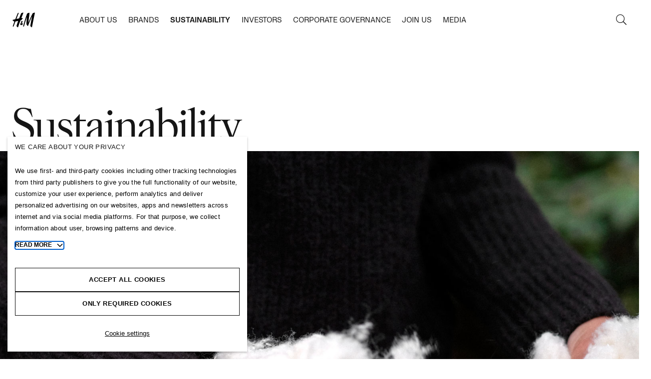

--- FILE ---
content_type: text/html; charset=UTF-8
request_url: https://hmgroup.com/sustainability/?utm_source=transactional&utm_medium=returnsportal&utm_content=footer&utm_campaign=any
body_size: 25003
content:
<!DOCTYPE HTML>
<html lang="en-US">

<head>
	<meta charset="UTF-8">
	<meta name='robots' content='index, follow, max-image-preview:large, max-snippet:-1, max-video-preview:-1' />

	<!-- This site is optimized with the Yoast SEO plugin v18.6 - https://yoast.com/wordpress/plugins/seo/ -->
	<title>Sustainability - H&amp;M Group</title>
	<link rel="canonical" href="https://hmgroup.com/sustainability/" />
	<meta property="og:locale" content="en_US" />
	<meta property="og:type" content="article" />
	<meta property="og:title" content="Sustainability - H&amp;M Group" />
	<meta property="og:url" content="https://hmgroup-prod.azurewebsites.net/sustainability/" />
	<meta property="og:site_name" content="H&amp;M Group" />
	<meta property="article:modified_time" content="2025-07-15T12:32:12+00:00" />
	<meta property="og:image" content="https://hmgroup.com/wp-content/uploads/2025/01/HERO-Sustainability-Material-cotton.jpg" />
	<meta property="og:image:width" content="1600" />
	<meta property="og:image:height" content="1204" />
	<meta property="og:image:type" content="image/jpeg" />
	<meta name="twitter:card" content="summary_large_image" />
	<meta name="twitter:label1" content="Est. reading time" />
	<meta name="twitter:data1" content="1 minute" />
	<script type="application/ld+json" class="yoast-schema-graph">{"@context":"https://schema.org","@graph":[{"@type":"Organization","@id":"https://hmgroup-prd-app.azurewebsites.net/#organization","name":"H&M Group","url":"https://hmgroup-prd-app.azurewebsites.net/","sameAs":["https://www.linkedin.com/company/hmgroup/","https://www.youtube.com/HMGroup"],"logo":{"@type":"ImageObject","@id":"https://hmgroup-prd-app.azurewebsites.net/#logo","inLanguage":"en-US","url":"/wp-content/uploads/2023/02/Medium_Screen-Teaser-card-image-HM-Group-logo.jpg","contentUrl":"/wp-content/uploads/2023/02/Medium_Screen-Teaser-card-image-HM-Group-logo.jpg","width":1074,"height":720,"caption":"H&M Group"},"image":{"@id":"https://hmgroup-prd-app.azurewebsites.net/#logo"}},{"@type":"WebSite","@id":"https://hmgroup-prd-app.azurewebsites.net/#website","url":"https://hmgroup-prd-app.azurewebsites.net/","name":"H&amp;M Group","description":"H&amp;M Group is a family of brands and businesses, driven by the desire to make fashion and design available to everyone, in a more sustainable way.","publisher":{"@id":"https://hmgroup-prd-app.azurewebsites.net/#organization"},"potentialAction":[{"@type":"SearchAction","target":{"@type":"EntryPoint","urlTemplate":"https://hmgroup-prd-app.azurewebsites.net/?s={search_term_string}"},"query-input":"required name=search_term_string"}],"inLanguage":"en-US"},{"@type":"ImageObject","@id":"https://hmgroup-prod.azurewebsites.net/sustainability/#primaryimage","inLanguage":"en-US","url":"/wp-content/uploads/2025/01/HERO-Sustainability-Material-cotton.jpg","contentUrl":"/wp-content/uploads/2025/01/HERO-Sustainability-Material-cotton.jpg","width":1600,"height":1204},{"@type":"WebPage","@id":"https://hmgroup-prod.azurewebsites.net/sustainability/#webpage","url":"https://hmgroup-prod.azurewebsites.net/sustainability/","name":"Sustainability - H&amp;M Group","isPartOf":{"@id":"https://hmgroup-prd-app.azurewebsites.net/#website"},"primaryImageOfPage":{"@id":"https://hmgroup-prod.azurewebsites.net/sustainability/#primaryimage"},"datePublished":"2020-02-29T06:58:16+00:00","dateModified":"2025-07-15T12:32:12+00:00","breadcrumb":{"@id":"https://hmgroup-prod.azurewebsites.net/sustainability/#breadcrumb"},"inLanguage":"en-US","potentialAction":[{"@type":"ReadAction","target":["https://hmgroup-prod.azurewebsites.net/sustainability/"]}]},{"@type":"BreadcrumbList","@id":"https://hmgroup-prod.azurewebsites.net/sustainability/#breadcrumb","itemListElement":[{"@type":"ListItem","position":1,"name":"Home","item":"https://hmgroup-prod.azurewebsites.net/"},{"@type":"ListItem","position":2,"name":"Sustainability"}]}]}</script>
	<!-- / Yoast SEO plugin. -->


<link rel="alternate" type="application/rss+xml" title="H&amp;M Group &raquo; Feed" href="https://hmgroup.com/feed/" />
<link rel="alternate" type="application/rss+xml" title="H&amp;M Group &raquo; Comments Feed" href="https://hmgroup.com/comments/feed/" />
<meta name="viewport" content="width=device-width, initial-scale=1">
<meta name="SKYPE_TOOLBAR" content="SKYPE_TOOLBAR_PARSER_COMPATIBLE">
<meta name="theme-color" content="#000000">
<script type="text/javascript">
window._wpemojiSettings = {"baseUrl":"https:\/\/s.w.org\/images\/core\/emoji\/14.0.0\/72x72\/","ext":".png","svgUrl":"https:\/\/s.w.org\/images\/core\/emoji\/14.0.0\/svg\/","svgExt":".svg","source":{"concatemoji":"https:\/\/hmgroup.com\/wp-includes\/js\/wp-emoji-release.min.js?ver=6.2.2"}};
/*! This file is auto-generated */
!function(e,a,t){var n,r,o,i=a.createElement("canvas"),p=i.getContext&&i.getContext("2d");function s(e,t){p.clearRect(0,0,i.width,i.height),p.fillText(e,0,0);e=i.toDataURL();return p.clearRect(0,0,i.width,i.height),p.fillText(t,0,0),e===i.toDataURL()}function c(e){var t=a.createElement("script");t.src=e,t.defer=t.type="text/javascript",a.getElementsByTagName("head")[0].appendChild(t)}for(o=Array("flag","emoji"),t.supports={everything:!0,everythingExceptFlag:!0},r=0;r<o.length;r++)t.supports[o[r]]=function(e){if(p&&p.fillText)switch(p.textBaseline="top",p.font="600 32px Arial",e){case"flag":return s("\ud83c\udff3\ufe0f\u200d\u26a7\ufe0f","\ud83c\udff3\ufe0f\u200b\u26a7\ufe0f")?!1:!s("\ud83c\uddfa\ud83c\uddf3","\ud83c\uddfa\u200b\ud83c\uddf3")&&!s("\ud83c\udff4\udb40\udc67\udb40\udc62\udb40\udc65\udb40\udc6e\udb40\udc67\udb40\udc7f","\ud83c\udff4\u200b\udb40\udc67\u200b\udb40\udc62\u200b\udb40\udc65\u200b\udb40\udc6e\u200b\udb40\udc67\u200b\udb40\udc7f");case"emoji":return!s("\ud83e\udef1\ud83c\udffb\u200d\ud83e\udef2\ud83c\udfff","\ud83e\udef1\ud83c\udffb\u200b\ud83e\udef2\ud83c\udfff")}return!1}(o[r]),t.supports.everything=t.supports.everything&&t.supports[o[r]],"flag"!==o[r]&&(t.supports.everythingExceptFlag=t.supports.everythingExceptFlag&&t.supports[o[r]]);t.supports.everythingExceptFlag=t.supports.everythingExceptFlag&&!t.supports.flag,t.DOMReady=!1,t.readyCallback=function(){t.DOMReady=!0},t.supports.everything||(n=function(){t.readyCallback()},a.addEventListener?(a.addEventListener("DOMContentLoaded",n,!1),e.addEventListener("load",n,!1)):(e.attachEvent("onload",n),a.attachEvent("onreadystatechange",function(){"complete"===a.readyState&&t.readyCallback()})),(e=t.source||{}).concatemoji?c(e.concatemoji):e.wpemoji&&e.twemoji&&(c(e.twemoji),c(e.wpemoji)))}(window,document,window._wpemojiSettings);
</script>
<style type="text/css">
img.wp-smiley,
img.emoji {
	display: inline !important;
	border: none !important;
	box-shadow: none !important;
	height: 1em !important;
	width: 1em !important;
	margin: 0 0.07em !important;
	vertical-align: -0.1em !important;
	background: none !important;
	padding: 0 !important;
}
</style>
	<link rel='stylesheet' id='dashicons-css' href='https://hmgroup.com/wp-includes/css/dashicons.min.css?ver=6.2.2' type='text/css' media='all' />
<link rel='stylesheet' id='wp-jquery-ui-dialog-css' href='https://hmgroup.com/wp-includes/css/jquery-ui-dialog.min.css?ver=6.2.2' type='text/css' media='all' />
<link rel='stylesheet' id='classic-theme-styles-css' href='https://hmgroup.com/wp-includes/css/classic-themes.min.css?ver=6.2.2' type='text/css' media='all' />
<style id='global-styles-inline-css' type='text/css'>
body{--wp--preset--color--black: #000000;--wp--preset--color--cyan-bluish-gray: #abb8c3;--wp--preset--color--white: #ffffff;--wp--preset--color--pale-pink: #f78da7;--wp--preset--color--vivid-red: #cf2e2e;--wp--preset--color--luminous-vivid-orange: #ff6900;--wp--preset--color--luminous-vivid-amber: #fcb900;--wp--preset--color--light-green-cyan: #7bdcb5;--wp--preset--color--vivid-green-cyan: #00d084;--wp--preset--color--pale-cyan-blue: #8ed1fc;--wp--preset--color--vivid-cyan-blue: #0693e3;--wp--preset--color--vivid-purple: #9b51e0;--wp--preset--gradient--vivid-cyan-blue-to-vivid-purple: linear-gradient(135deg,rgba(6,147,227,1) 0%,rgb(155,81,224) 100%);--wp--preset--gradient--light-green-cyan-to-vivid-green-cyan: linear-gradient(135deg,rgb(122,220,180) 0%,rgb(0,208,130) 100%);--wp--preset--gradient--luminous-vivid-amber-to-luminous-vivid-orange: linear-gradient(135deg,rgba(252,185,0,1) 0%,rgba(255,105,0,1) 100%);--wp--preset--gradient--luminous-vivid-orange-to-vivid-red: linear-gradient(135deg,rgba(255,105,0,1) 0%,rgb(207,46,46) 100%);--wp--preset--gradient--very-light-gray-to-cyan-bluish-gray: linear-gradient(135deg,rgb(238,238,238) 0%,rgb(169,184,195) 100%);--wp--preset--gradient--cool-to-warm-spectrum: linear-gradient(135deg,rgb(74,234,220) 0%,rgb(151,120,209) 20%,rgb(207,42,186) 40%,rgb(238,44,130) 60%,rgb(251,105,98) 80%,rgb(254,248,76) 100%);--wp--preset--gradient--blush-light-purple: linear-gradient(135deg,rgb(255,206,236) 0%,rgb(152,150,240) 100%);--wp--preset--gradient--blush-bordeaux: linear-gradient(135deg,rgb(254,205,165) 0%,rgb(254,45,45) 50%,rgb(107,0,62) 100%);--wp--preset--gradient--luminous-dusk: linear-gradient(135deg,rgb(255,203,112) 0%,rgb(199,81,192) 50%,rgb(65,88,208) 100%);--wp--preset--gradient--pale-ocean: linear-gradient(135deg,rgb(255,245,203) 0%,rgb(182,227,212) 50%,rgb(51,167,181) 100%);--wp--preset--gradient--electric-grass: linear-gradient(135deg,rgb(202,248,128) 0%,rgb(113,206,126) 100%);--wp--preset--gradient--midnight: linear-gradient(135deg,rgb(2,3,129) 0%,rgb(40,116,252) 100%);--wp--preset--duotone--dark-grayscale: url('#wp-duotone-dark-grayscale');--wp--preset--duotone--grayscale: url('#wp-duotone-grayscale');--wp--preset--duotone--purple-yellow: url('#wp-duotone-purple-yellow');--wp--preset--duotone--blue-red: url('#wp-duotone-blue-red');--wp--preset--duotone--midnight: url('#wp-duotone-midnight');--wp--preset--duotone--magenta-yellow: url('#wp-duotone-magenta-yellow');--wp--preset--duotone--purple-green: url('#wp-duotone-purple-green');--wp--preset--duotone--blue-orange: url('#wp-duotone-blue-orange');--wp--preset--font-size--small: 13px;--wp--preset--font-size--medium: 20px;--wp--preset--font-size--large: 36px;--wp--preset--font-size--x-large: 42px;--wp--preset--spacing--20: 0.44rem;--wp--preset--spacing--30: 0.67rem;--wp--preset--spacing--40: 1rem;--wp--preset--spacing--50: 1.5rem;--wp--preset--spacing--60: 2.25rem;--wp--preset--spacing--70: 3.38rem;--wp--preset--spacing--80: 5.06rem;--wp--preset--shadow--natural: 6px 6px 9px rgba(0, 0, 0, 0.2);--wp--preset--shadow--deep: 12px 12px 50px rgba(0, 0, 0, 0.4);--wp--preset--shadow--sharp: 6px 6px 0px rgba(0, 0, 0, 0.2);--wp--preset--shadow--outlined: 6px 6px 0px -3px rgba(255, 255, 255, 1), 6px 6px rgba(0, 0, 0, 1);--wp--preset--shadow--crisp: 6px 6px 0px rgba(0, 0, 0, 1);}:where(.is-layout-flex){gap: 0.5em;}body .is-layout-flow > .alignleft{float: left;margin-inline-start: 0;margin-inline-end: 2em;}body .is-layout-flow > .alignright{float: right;margin-inline-start: 2em;margin-inline-end: 0;}body .is-layout-flow > .aligncenter{margin-left: auto !important;margin-right: auto !important;}body .is-layout-constrained > .alignleft{float: left;margin-inline-start: 0;margin-inline-end: 2em;}body .is-layout-constrained > .alignright{float: right;margin-inline-start: 2em;margin-inline-end: 0;}body .is-layout-constrained > .aligncenter{margin-left: auto !important;margin-right: auto !important;}body .is-layout-constrained > :where(:not(.alignleft):not(.alignright):not(.alignfull)){max-width: var(--wp--style--global--content-size);margin-left: auto !important;margin-right: auto !important;}body .is-layout-constrained > .alignwide{max-width: var(--wp--style--global--wide-size);}body .is-layout-flex{display: flex;}body .is-layout-flex{flex-wrap: wrap;align-items: center;}body .is-layout-flex > *{margin: 0;}:where(.wp-block-columns.is-layout-flex){gap: 2em;}.has-black-color{color: var(--wp--preset--color--black) !important;}.has-cyan-bluish-gray-color{color: var(--wp--preset--color--cyan-bluish-gray) !important;}.has-white-color{color: var(--wp--preset--color--white) !important;}.has-pale-pink-color{color: var(--wp--preset--color--pale-pink) !important;}.has-vivid-red-color{color: var(--wp--preset--color--vivid-red) !important;}.has-luminous-vivid-orange-color{color: var(--wp--preset--color--luminous-vivid-orange) !important;}.has-luminous-vivid-amber-color{color: var(--wp--preset--color--luminous-vivid-amber) !important;}.has-light-green-cyan-color{color: var(--wp--preset--color--light-green-cyan) !important;}.has-vivid-green-cyan-color{color: var(--wp--preset--color--vivid-green-cyan) !important;}.has-pale-cyan-blue-color{color: var(--wp--preset--color--pale-cyan-blue) !important;}.has-vivid-cyan-blue-color{color: var(--wp--preset--color--vivid-cyan-blue) !important;}.has-vivid-purple-color{color: var(--wp--preset--color--vivid-purple) !important;}.has-black-background-color{background-color: var(--wp--preset--color--black) !important;}.has-cyan-bluish-gray-background-color{background-color: var(--wp--preset--color--cyan-bluish-gray) !important;}.has-white-background-color{background-color: var(--wp--preset--color--white) !important;}.has-pale-pink-background-color{background-color: var(--wp--preset--color--pale-pink) !important;}.has-vivid-red-background-color{background-color: var(--wp--preset--color--vivid-red) !important;}.has-luminous-vivid-orange-background-color{background-color: var(--wp--preset--color--luminous-vivid-orange) !important;}.has-luminous-vivid-amber-background-color{background-color: var(--wp--preset--color--luminous-vivid-amber) !important;}.has-light-green-cyan-background-color{background-color: var(--wp--preset--color--light-green-cyan) !important;}.has-vivid-green-cyan-background-color{background-color: var(--wp--preset--color--vivid-green-cyan) !important;}.has-pale-cyan-blue-background-color{background-color: var(--wp--preset--color--pale-cyan-blue) !important;}.has-vivid-cyan-blue-background-color{background-color: var(--wp--preset--color--vivid-cyan-blue) !important;}.has-vivid-purple-background-color{background-color: var(--wp--preset--color--vivid-purple) !important;}.has-black-border-color{border-color: var(--wp--preset--color--black) !important;}.has-cyan-bluish-gray-border-color{border-color: var(--wp--preset--color--cyan-bluish-gray) !important;}.has-white-border-color{border-color: var(--wp--preset--color--white) !important;}.has-pale-pink-border-color{border-color: var(--wp--preset--color--pale-pink) !important;}.has-vivid-red-border-color{border-color: var(--wp--preset--color--vivid-red) !important;}.has-luminous-vivid-orange-border-color{border-color: var(--wp--preset--color--luminous-vivid-orange) !important;}.has-luminous-vivid-amber-border-color{border-color: var(--wp--preset--color--luminous-vivid-amber) !important;}.has-light-green-cyan-border-color{border-color: var(--wp--preset--color--light-green-cyan) !important;}.has-vivid-green-cyan-border-color{border-color: var(--wp--preset--color--vivid-green-cyan) !important;}.has-pale-cyan-blue-border-color{border-color: var(--wp--preset--color--pale-cyan-blue) !important;}.has-vivid-cyan-blue-border-color{border-color: var(--wp--preset--color--vivid-cyan-blue) !important;}.has-vivid-purple-border-color{border-color: var(--wp--preset--color--vivid-purple) !important;}.has-vivid-cyan-blue-to-vivid-purple-gradient-background{background: var(--wp--preset--gradient--vivid-cyan-blue-to-vivid-purple) !important;}.has-light-green-cyan-to-vivid-green-cyan-gradient-background{background: var(--wp--preset--gradient--light-green-cyan-to-vivid-green-cyan) !important;}.has-luminous-vivid-amber-to-luminous-vivid-orange-gradient-background{background: var(--wp--preset--gradient--luminous-vivid-amber-to-luminous-vivid-orange) !important;}.has-luminous-vivid-orange-to-vivid-red-gradient-background{background: var(--wp--preset--gradient--luminous-vivid-orange-to-vivid-red) !important;}.has-very-light-gray-to-cyan-bluish-gray-gradient-background{background: var(--wp--preset--gradient--very-light-gray-to-cyan-bluish-gray) !important;}.has-cool-to-warm-spectrum-gradient-background{background: var(--wp--preset--gradient--cool-to-warm-spectrum) !important;}.has-blush-light-purple-gradient-background{background: var(--wp--preset--gradient--blush-light-purple) !important;}.has-blush-bordeaux-gradient-background{background: var(--wp--preset--gradient--blush-bordeaux) !important;}.has-luminous-dusk-gradient-background{background: var(--wp--preset--gradient--luminous-dusk) !important;}.has-pale-ocean-gradient-background{background: var(--wp--preset--gradient--pale-ocean) !important;}.has-electric-grass-gradient-background{background: var(--wp--preset--gradient--electric-grass) !important;}.has-midnight-gradient-background{background: var(--wp--preset--gradient--midnight) !important;}.has-small-font-size{font-size: var(--wp--preset--font-size--small) !important;}.has-medium-font-size{font-size: var(--wp--preset--font-size--medium) !important;}.has-large-font-size{font-size: var(--wp--preset--font-size--large) !important;}.has-x-large-font-size{font-size: var(--wp--preset--font-size--x-large) !important;}
.wp-block-navigation a:where(:not(.wp-element-button)){color: inherit;}
:where(.wp-block-columns.is-layout-flex){gap: 2em;}
.wp-block-pullquote{font-size: 1.5em;line-height: 1.6;}
</style>
<link rel='stylesheet' id='contact-form-7-css' href='https://hmgroup.com/wp-content/plugins/contact-form-7/includes/css/styles.css?ver=5.5.6' type='text/css' media='all' />
<link rel='stylesheet' id='hmgroup_shareticker_style-css' href='https://hmgroup.com/wp-content/plugins/hmgroup-share-ticker/public/assets/css/main.css?ver=6.2.2' type='text/css' media='all' />
<link rel='stylesheet' id='rs-plugin-settings-css' href='https://hmgroup.com/wp-content/plugins/revslider/public/assets/css/rs6.css?ver=6.3.4' type='text/css' media='all' />
<style id='rs-plugin-settings-inline-css' type='text/css'>
#rs-demo-id {}
</style>
<link rel='stylesheet' id='ce_responsive-css' href='https://hmgroup.com/wp-content/plugins/simple-embed-code/css/video-container.min.css?ver=6.2.2' type='text/css' media='all' />
<link rel='stylesheet' id='theme-tools-css' href='https://hmgroup.com/wp-content/themes/hm-group-theme/assets/css/main.css?ver=1.0.0' type='text/css' media='all' />
<link rel='stylesheet' id='vc_plugin_table_style_css-css' href='https://hmgroup.com/wp-content/plugins/easy-tables-vc/assets/css/style.min.css?ver=2.0.1' type='text/css' media='all' />
<link rel='stylesheet' id='vc_plugin_themes_css-css' href='https://hmgroup.com/wp-content/plugins/easy-tables-vc/assets/css/themes.min.css?ver=2.0.1' type='text/css' media='all' />
<link rel='stylesheet' id='us-style-css' href='https://hmgroup.com/wp-content/themes/Impreza/css/style.min.css?ver=7.12' type='text/css' media='all' />
<link rel='stylesheet' id='theme-style-css' href='https://hmgroup.com/wp-content/themes/hm-group-theme/style.css?ver=7.12' type='text/css' media='all' />
<link rel='stylesheet' id='bsf-Defaults-css' href='https://hmgroup.com/wp-content/uploads/smile_fonts/Defaults/Defaults.css?ver=3.19.8' type='text/css' media='all' />
<link rel='stylesheet' id='bsf-icomoon-css' href='https://hmgroup.com/wp-content/uploads/smile_fonts/icomoon/icomoon.css?ver=3.19.8' type='text/css' media='all' />
<script type='text/javascript' src='https://hmgroup.com/wp-content/themes/Impreza/common/js/jquery/jquery-3.5.1.min.js?ver=3.5.1' id='jquery-core-js'></script>
<script type='text/javascript' src='https://hmgroup.com/wp-content/plugins/revslider/public/assets/js/rbtools.min.js?ver=6.3.4' id='tp-tools-js'></script>
<script type='text/javascript' src='https://hmgroup.com/wp-content/plugins/revslider/public/assets/js/rs6.min.js?ver=6.3.4' id='revmin-js'></script>
<script type='text/javascript' src='https://hmgroup.com/wp-content/themes/hm-group-theme/assets/js/main.js?ver=1.0.0' id='hmgroup-theme-script-js'></script>
<link rel="https://api.w.org/" href="https://hmgroup.com/wp-json/" /><link rel="alternate" type="application/json" href="https://hmgroup.com/wp-json/wp/v2/pages/297" /><link rel="EditURI" type="application/rsd+xml" title="RSD" href="https://hmgroup.com/xmlrpc.php?rsd" />
<link rel="wlwmanifest" type="application/wlwmanifest+xml" href="https://hmgroup.com/wp-includes/wlwmanifest.xml" />
<meta name="generator" content="WordPress 6.2.2" />
<link rel='shortlink' href='https://hmgroup.com/?p=297' />
<link rel="alternate" type="application/json+oembed" href="https://hmgroup.com/wp-json/oembed/1.0/embed?url=https%3A%2F%2Fhmgroup.com%2Fsustainability%2F" />
<link rel="alternate" type="text/xml+oembed" href="https://hmgroup.com/wp-json/oembed/1.0/embed?url=https%3A%2F%2Fhmgroup.com%2Fsustainability%2F&#038;format=xml" />
        <script>(function (w, d, s, l, i) {
                w[l] = w[l] || [];
                w[l].push({
                    'gtm.start':
                        new Date().getTime(), event: 'gtm.js'
                });
                var f = d.getElementsByTagName(s)[0],
                    j = d.createElement(s), dl = l != 'dataLayer' ? '&l=' + l : '';
                j.async = true;
                j.src =
                    'https://www.googletagmanager.com/gtm.js?id=' + i + dl;
                f.parentNode.insertBefore(j, f);
            })(window, document, 'script', 'dataLayer', 'GTM-PZHSXDN');</script>
        <script>
        window.dataLayer = window.dataLayer || [];
    </script>
    <!-- End Google Tag Manager -->
    		<script>
			if ( ! /Android|webOS|iPhone|iPad|iPod|BlackBerry|IEMobile|Opera Mini/i.test( navigator.userAgent ) ) {
				var root = document.getElementsByTagName( 'html' )[ 0 ]
				root.className += " no-touch";
			}
		</script>
		<style type="text/css">.recentcomments a{display:inline !important;padding:0 !important;margin:0 !important;}</style><meta name="generator" content="Powered by WPBakery Page Builder - drag and drop page builder for WordPress."/>
<meta name="generator" content="Powered by Slider Revolution 6.3.4 - responsive, Mobile-Friendly Slider Plugin for WordPress with comfortable drag and drop interface." />
<link rel="icon" href="/wp-content/uploads/2025/01/hm-group-fav-ico-60x60.png" sizes="32x32" />
<link rel="icon" href="/wp-content/uploads/2025/01/hm-group-fav-ico-400x400.png" sizes="192x192" />
<link rel="apple-touch-icon" href="/wp-content/uploads/2025/01/hm-group-fav-ico-400x400.png" />
<meta name="msapplication-TileImage" content="/wp-content/uploads/2025/01/hm-group-fav-ico-400x400.png" />
<script type="text/javascript">function setREVStartSize(e){
			//window.requestAnimationFrame(function() {				 
				window.RSIW = window.RSIW===undefined ? window.innerWidth : window.RSIW;	
				window.RSIH = window.RSIH===undefined ? window.innerHeight : window.RSIH;	
				try {								
					var pw = document.getElementById(e.c).parentNode.offsetWidth,
						newh;
					pw = pw===0 || isNaN(pw) ? window.RSIW : pw;
					e.tabw = e.tabw===undefined ? 0 : parseInt(e.tabw);
					e.thumbw = e.thumbw===undefined ? 0 : parseInt(e.thumbw);
					e.tabh = e.tabh===undefined ? 0 : parseInt(e.tabh);
					e.thumbh = e.thumbh===undefined ? 0 : parseInt(e.thumbh);
					e.tabhide = e.tabhide===undefined ? 0 : parseInt(e.tabhide);
					e.thumbhide = e.thumbhide===undefined ? 0 : parseInt(e.thumbhide);
					e.mh = e.mh===undefined || e.mh=="" || e.mh==="auto" ? 0 : parseInt(e.mh,0);		
					if(e.layout==="fullscreen" || e.l==="fullscreen") 						
						newh = Math.max(e.mh,window.RSIH);					
					else{					
						e.gw = Array.isArray(e.gw) ? e.gw : [e.gw];
						for (var i in e.rl) if (e.gw[i]===undefined || e.gw[i]===0) e.gw[i] = e.gw[i-1];					
						e.gh = e.el===undefined || e.el==="" || (Array.isArray(e.el) && e.el.length==0)? e.gh : e.el;
						e.gh = Array.isArray(e.gh) ? e.gh : [e.gh];
						for (var i in e.rl) if (e.gh[i]===undefined || e.gh[i]===0) e.gh[i] = e.gh[i-1];
											
						var nl = new Array(e.rl.length),
							ix = 0,						
							sl;					
						e.tabw = e.tabhide>=pw ? 0 : e.tabw;
						e.thumbw = e.thumbhide>=pw ? 0 : e.thumbw;
						e.tabh = e.tabhide>=pw ? 0 : e.tabh;
						e.thumbh = e.thumbhide>=pw ? 0 : e.thumbh;					
						for (var i in e.rl) nl[i] = e.rl[i]<window.RSIW ? 0 : e.rl[i];
						sl = nl[0];									
						for (var i in nl) if (sl>nl[i] && nl[i]>0) { sl = nl[i]; ix=i;}															
						var m = pw>(e.gw[ix]+e.tabw+e.thumbw) ? 1 : (pw-(e.tabw+e.thumbw)) / (e.gw[ix]);					
						newh =  (e.gh[ix] * m) + (e.tabh + e.thumbh);
					}				
					if(window.rs_init_css===undefined) window.rs_init_css = document.head.appendChild(document.createElement("style"));					
					document.getElementById(e.c).height = newh+"px";
					window.rs_init_css.innerHTML += "#"+e.c+"_wrapper { height: "+newh+"px }";				
				} catch(e){
					console.log("Failure at Presize of Slider:" + e)
				}					   
			//});
		  };</script>
<noscript><style> .wpb_animate_when_almost_visible { opacity: 1; }</style></noscript>		<style id="us-icon-fonts">
			@font-face{font-display:block;font-style:normal;font-family:"fontawesome";font-weight:900;src:url("https://hmgroup.com/wp-content/themes/Impreza/fonts/fa-solid-900.woff2?ver=7.12") format("woff2"),url("https://hmgroup.com/wp-content/themes/Impreza/fonts/fa-solid-900.woff?ver=7.12") format("woff")}.fas{font-family:"fontawesome";font-weight:900}@font-face{font-display:block;font-style:normal;font-family:"fontawesome";font-weight:300;src:url("https://hmgroup.com/wp-content/themes/Impreza/fonts/fa-light-300.woff2?ver=7.12") format("woff2"),url("https://hmgroup.com/wp-content/themes/Impreza/fonts/fa-light-300.woff?ver=7.12") format("woff")}.fal{font-family:"fontawesome";font-weight:300}@font-face{font-display:block;font-style:normal;font-family:"Font Awesome 5 Brands";font-weight:400;src:url("https://hmgroup.com/wp-content/themes/Impreza/fonts/fa-brands-400.woff2?ver=7.12") format("woff2"),url("https://hmgroup.com/wp-content/themes/Impreza/fonts/fa-brands-400.woff?ver=7.12") format("woff")}.fab{font-family:"Font Awesome 5 Brands";font-weight:400}@font-face{font-display:block;font-style:normal;font-family:"Material Icons";font-weight:400;src:url("https://hmgroup.com/wp-content/themes/Impreza/fonts/material-icons.woff2?ver=7.12") format("woff2"),url("https://hmgroup.com/wp-content/themes/Impreza/fonts/material-icons.woff?ver=7.12") format("woff")}.material-icons{font-family:"Material Icons";font-weight:400}		</style>
			<style id="us-theme-options-css">
			.style_phone6-1>*{background-image:url(https://hmgroup-prod.azurewebsites.net/wp-content/themes/Impreza/img/phone-6-black-real.png)}.style_phone6-2>*{background-image:url(https://hmgroup-prod.azurewebsites.net/wp-content/themes/Impreza/img/phone-6-white-real.png)}.style_phone6-3>*{background-image:url(https://hmgroup-prod.azurewebsites.net/wp-content/themes/Impreza/img/phone-6-black-flat.png)}.style_phone6-4>*{background-image:url(https://hmgroup-prod.azurewebsites.net/wp-content/themes/Impreza/img/phone-6-white-flat.png)}.leaflet-default-icon-path{background-image:url(https://hmgroup-prod.azurewebsites.net/wp-content/themes/Impreza/common/css/vendor/images/marker-icon.png)}html,.l-header .widget,.menu-item-object-us_page_block{font-family:'HMSlussen',sans-serif;font-weight:400;font-size:16px;line-height:23.40px}@font-face{font-display:swap;font-style:normal;font-family:"HMGroupAmpersand-Regular";font-weight:400;src:url(/wp-content/uploads/2021/01/HMGroupAmpersand-Regular.woff) format("woff")}@font-face{font-display:swap;font-style:normal;font-family:"HMGroupAmpersand-Bold";font-weight:700;src:url(/wp-content/uploads/2021/01/HMGroupAmpersand-Bold.woff) format("woff")}@font-face{font-display:swap;font-style:normal;font-family:"HMAmpersand-Light";font-weight:100;src:url(/wp-content/uploads/2021/02/HMAmpersand-Light.woff) format("woff")}@font-face{font-display:swap;font-style:normal;font-family:"HMSlussen";font-weight:400;src:url(/wp-content/uploads/2024/07/HMSlussen-Regular.woff) format("woff")}@font-face{font-display:swap;font-style:normal;font-family:"HMSlussen-Bold";font-weight:100;src:url(/wp-content/uploads/2024/07/HMSlussen-Semibold.woff) format("woff")}@font-face{font-display:swap;font-style:normal;font-family:"HMSlussenHeadline";font-weight:400;src:url(/wp-content/uploads/2024/07/HMSlussenDisplay-BoldExpanded.woff) format("woff")}@font-face{font-display:swap;font-style:normal;font-family:"HMSergel-Regular";font-weight:400;src:url(/wp-content/uploads/2025/01/HMSergel-Regular.woff) format("woff")}@font-face{font-display:swap;font-style:italic;font-family:"HMSergel-Italic";font-weight:400;src:url(/wp-content/uploads/2025/01/HMSergel-Italic.woff) format("woff")}@font-face{font-display:swap;font-style:normal;font-family:"HMSergelHeadline-Regular";font-weight:400;src:url(/wp-content/uploads/2025/01/HMSergelHeadline-Regular.woff) format("woff")}@font-face{font-display:swap;font-style:italic;font-family:"HMSergelHeadline-Italic";font-weight:400;src:url(/wp-content/uploads/2025/01/HMSergelHeadline-Italic.woff) format("woff")}@font-face{font-display:swap;font-style:normal;font-family:"HMSlussenDisplay-RegularExtended";font-weight:400;src:url(/wp-content/uploads/2025/01/HMSlussenDisplay-RegularExtended.woff) format("woff")}h1{font-family:'HMSergelHeadline-Regular',sans-serif;font-weight:400;font-size:88px;line-height:0.9;letter-spacing:0em;margin-bottom:1.3rem}h2{font-family:'HMSergelHeadline-Regular',sans-serif;font-weight:400;font-size:40px;line-height:0.9;letter-spacing:0em;margin-bottom:1rem}h3{font-family:'HMSergelHeadline-Regular',sans-serif;font-weight:400;font-size:32px;line-height:1.05;letter-spacing:0em;margin-bottom:1.5rem}.widgettitle,.comment-reply-title,h4{font-family:'HMSergelHeadline-Regular',sans-serif;font-weight:400;font-size:24px;line-height:1.36;letter-spacing:0em;margin-bottom:1.5rem}h5{font-family:'HMSlussen-Bold',sans-serif;font-weight:400;font-size:20px;line-height:1.40;letter-spacing:0em;margin-bottom:1.5rem}h6{font-family:'HMSlussen-Bold',sans-serif;font-weight:400;font-size:16px;line-height:1.42;letter-spacing:0.01em;margin-bottom:1.5rem}@media (max-width:767px){html{font-size:16px;line-height:22px}h1{font-size:60px}h1.vc_custom_heading:not([class*="us_custom_"]){font-size:60px!important}h2{font-size:40px}h2.vc_custom_heading:not([class*="us_custom_"]){font-size:40px!important}h3{font-size:27px}h3.vc_custom_heading:not([class*="us_custom_"]){font-size:27px!important}h4,.widgettitle,.comment-reply-title{font-size:22px}h4.vc_custom_heading:not([class*="us_custom_"]){font-size:22px!important}h5{font-size:20px}h5.vc_custom_heading:not([class*="us_custom_"]){font-size:20px!important}h6{font-size:16px}h6.vc_custom_heading:not([class*="us_custom_"]){font-size:16px!important}}body{background:#ffffff}.l-canvas.type_boxed,.l-canvas.type_boxed .l-subheader,.l-canvas.type_boxed~.l-footer{max-width:1300px}.l-subheader-h,.l-section-h,.l-main .aligncenter,.w-tabs-section-content-h{max-width:920px}.post-password-form{max-width:calc(920px + 5rem)}@media screen and (max-width:1000px){.l-main .aligncenter{max-width:calc(100vw - 5rem)}}.wpb_text_column:not(:last-child){margin-bottom:1.5rem}.g-cols .l-sidebar{width:20%}.g-cols .l-content{width:80%}@media (max-width:899px){.l-canvas{overflow:hidden}.g-cols.reversed{flex-direction:column-reverse}.g-cols>div:not([class*=" vc_col-"]){width:100%;margin:0 0 1.5rem}.g-cols.type_boxes>div,.g-cols.reversed>div:first-child,.g-cols:not(.reversed)>div:last-child,.g-cols>div.has-fill{margin-bottom:0}.g-cols.type_default>.wpb_column.stretched{margin-left:-1rem;margin-right:-1rem;width:auto}.g-cols.type_boxes>.wpb_column.stretched{margin-left:-2.5rem;margin-right:-2.5rem;width:auto}.align_center_xs,.align_center_xs .w-socials{text-align:center}.align_center_xs .w-hwrapper>*{margin:0.5rem 0;width:100%}}@media (min-width:900px){.l-section.for_sidebar.at_left>div>.g-cols{flex-direction:row-reverse}.vc_column-inner.type_sticky>.wpb_wrapper{position:-webkit-sticky;position:sticky}}@media screen and (min-width:1000px){.g-cols.type_default>.wpb_column.stretched:first-of-type{margin-left:calc(460px + 1.5rem - 50vw)}.g-cols.type_default>.wpb_column.stretched:last-of-type{margin-right:calc(460px + 1.5rem - 50vw)}.g-cols.type_boxes>.wpb_column.stretched:first-of-type{margin-left:calc(460px - 50vw)}.g-cols.type_boxes>.wpb_column.stretched:last-of-type{margin-right:calc(460px - 50vw)}}button[type="submit"]:not(.w-btn),input[type="submit"]{font-size:16px;line-height:1.5!important;font-weight:400;font-style:normal;text-transform:uppercase;letter-spacing:0em;border-radius:0em;padding:1em 1.5em;box-shadow:0 0em 0em rgba(0,0,0,0.2);background:#ffffff;border-color:#151515;color:#151515!important}button[type="submit"]:not(.w-btn):before,input[type="submit"]{border-width:1px}.no-touch button[type="submit"]:not(.w-btn):hover,.no-touch input[type="submit"]:hover{box-shadow:0 0em 0em rgba(0,0,0,0.2);background:#151515;border-color:transparent;color:#ffffff!important}.us-nav-style_1>*,.navstyle_1>.owl-nav div,.us-btn-style_1{font-size:16px;line-height:1.5!important;font-weight:400;font-style:normal;text-transform:uppercase;letter-spacing:0em;border-radius:0em;padding:1em 1.5em;background:#ffffff;border-color:#151515;color:#151515!important;box-shadow:0 0em 0em rgba(0,0,0,0.2)}.us-nav-style_1>*:before,.navstyle_1>.owl-nav div:before,.us-btn-style_1:before{border-width:1px}.us-nav-style_1>span.current,.no-touch .us-nav-style_1>a:hover,.no-touch .navstyle_1>.owl-nav div:hover,.no-touch .us-btn-style_1:hover{box-shadow:0 0em 0em rgba(0,0,0,0.2);background:#151515;border-color:transparent;color:#ffffff!important}.us-nav-style_1>*{min-width:calc(1.5em + 2 * 1em)}.us-nav-style_16>*,.navstyle_16>.owl-nav div,.us-btn-style_16{font-size:14px;line-height:1.5!important;font-weight:400;font-style:normal;text-transform:uppercase;letter-spacing:0em;border-radius:0em;padding:1em 1.5em;background:#ffffff;border-color:#151515;color:#151515!important;box-shadow:0 0em 0em rgba(0,0,0,0.2)}.us-nav-style_16>*:before,.navstyle_16>.owl-nav div:before,.us-btn-style_16:before{border-width:1px}.us-nav-style_16>span.current,.no-touch .us-nav-style_16>a:hover,.no-touch .navstyle_16>.owl-nav div:hover,.no-touch .us-btn-style_16:hover{box-shadow:0 0em 0em rgba(0,0,0,0.2);background:#151515;border-color:transparent;color:#ffffff!important}.us-nav-style_16>*{min-width:calc(1.5em + 2 * 1em)}.us-nav-style_14>*,.navstyle_14>.owl-nav div,.us-btn-style_14{font-size:16px;line-height:1.5!important;font-weight:400;font-style:normal;text-transform:uppercase;letter-spacing:0em;border-radius:0em;padding:1em 4em;background:#ffffff;border-color:#151515;color:#151515!important;box-shadow:0 0em 0em rgba(0,0,0,0.2)}.us-nav-style_14>*:before,.navstyle_14>.owl-nav div:before,.us-btn-style_14:before{border-width:1px}.us-nav-style_14>span.current,.no-touch .us-nav-style_14>a:hover,.no-touch .navstyle_14>.owl-nav div:hover,.no-touch .us-btn-style_14:hover{box-shadow:0 0em 0em rgba(0,0,0,0.2);background:#151515;border-color:transparent;color:#ffffff!important}.us-nav-style_14>*{min-width:calc(1.5em + 2 * 1em)}.us-nav-style_5>*,.navstyle_5>.owl-nav div,.us-btn-style_5{font-size:16px;line-height:1.5!important;font-weight:400;font-style:normal;text-transform:uppercase;letter-spacing:0em;border-radius:0em;padding:1em 1.5em;background:transparent;border-color:#151515;color:#151515!important;box-shadow:0 0em 0em rgba(0,0,0,0.2)}.us-nav-style_5>*:before,.navstyle_5>.owl-nav div:before,.us-btn-style_5:before{border-width:1px}.us-nav-style_5>span.current,.no-touch .us-nav-style_5>a:hover,.no-touch .navstyle_5>.owl-nav div:hover,.no-touch .us-btn-style_5:hover{box-shadow:0 0em 0em rgba(0,0,0,0.2);background:#151515;border-color:#151515;color:#ffffff!important}.us-nav-style_5>*{min-width:calc(1.5em + 2 * 1em)}.us-nav-style_17>*,.navstyle_17>.owl-nav div,.us-btn-style_17{font-size:14px;line-height:1.5!important;font-weight:400;font-style:normal;text-transform:uppercase;letter-spacing:0em;border-radius:0em;padding:1em 1.5em;background:transparent;border-color:#151515;color:#151515!important;box-shadow:0 0em 0em rgba(0,0,0,0.2)}.us-nav-style_17>*:before,.navstyle_17>.owl-nav div:before,.us-btn-style_17:before{border-width:1px}.us-nav-style_17>span.current,.no-touch .us-nav-style_17>a:hover,.no-touch .navstyle_17>.owl-nav div:hover,.no-touch .us-btn-style_17:hover{box-shadow:0 0em 0em rgba(0,0,0,0.2);background:#151515;border-color:#151515;color:#ffffff!important}.us-nav-style_17>*{min-width:calc(1.5em + 2 * 1em)}.us-nav-style_18>*,.navstyle_18>.owl-nav div,.us-btn-style_18{font-family:'HMSlussen',sans-serif;font-size:16px;line-height:1.5!important;font-weight:400;font-style:normal;text-transform:uppercase;letter-spacing:0em;border-radius:0em;padding:1em 4em;background:transparent;border-color:#151515;color:#151515!important;box-shadow:0 0em 0em rgba(0,0,0,0.2)}.us-nav-style_18>*:before,.navstyle_18>.owl-nav div:before,.us-btn-style_18:before{border-width:1px}.us-nav-style_18>span.current,.no-touch .us-nav-style_18>a:hover,.no-touch .navstyle_18>.owl-nav div:hover,.no-touch .us-btn-style_18:hover{box-shadow:0 0em 0em rgba(0,0,0,0.2);background:#151515;border-color:#151515;color:#ffffff!important}.us-nav-style_18>*{min-width:calc(1.5em + 2 * 1em)}.us-nav-style_4>*,.navstyle_4>.owl-nav div,.us-btn-style_4{font-size:16px;line-height:1.5!important;font-weight:400;font-style:normal;text-transform:uppercase;letter-spacing:0em;border-radius:0em;padding:1em 1.5em;background:#151515;border-color:#151515;color:#ffffff!important;box-shadow:0 0em 0em rgba(0,0,0,0.2)}.us-nav-style_4>*:before,.navstyle_4>.owl-nav div:before,.us-btn-style_4:before{border-width:1px}.us-nav-style_4>span.current,.no-touch .us-nav-style_4>a:hover,.no-touch .navstyle_4>.owl-nav div:hover,.no-touch .us-btn-style_4:hover{box-shadow:0 0em 0em rgba(0,0,0,0.2);background:#ffffff;border-color:#151515;color:#151515!important}.us-nav-style_4>*{min-width:calc(1.5em + 2 * 1em)}.us-nav-style_19>*,.navstyle_19>.owl-nav div,.us-btn-style_19{font-size:14px;line-height:1.5!important;font-weight:400;font-style:normal;text-transform:uppercase;letter-spacing:0em;border-radius:0em;padding:1em 1.5em;background:#151515;border-color:#151515;color:#ffffff!important;box-shadow:0 0em 0em rgba(0,0,0,0.2)}.us-nav-style_19>*:before,.navstyle_19>.owl-nav div:before,.us-btn-style_19:before{border-width:1px}.us-nav-style_19>span.current,.no-touch .us-nav-style_19>a:hover,.no-touch .navstyle_19>.owl-nav div:hover,.no-touch .us-btn-style_19:hover{box-shadow:0 0em 0em rgba(0,0,0,0.2);background:#ffffff;border-color:#151515;color:#151515!important}.us-nav-style_19>*{min-width:calc(1.5em + 2 * 1em)}.us-nav-style_20>*,.navstyle_20>.owl-nav div,.us-btn-style_20{font-size:16px;line-height:1.5!important;font-weight:400;font-style:normal;text-transform:uppercase;letter-spacing:0em;border-radius:0em;padding:1em 4em;background:#151515;border-color:#151515;color:#ffffff!important;box-shadow:0 0em 0em rgba(0,0,0,0.2)}.us-nav-style_20>*:before,.navstyle_20>.owl-nav div:before,.us-btn-style_20:before{border-width:1px}.us-nav-style_20>span.current,.no-touch .us-nav-style_20>a:hover,.no-touch .navstyle_20>.owl-nav div:hover,.no-touch .us-btn-style_20:hover{box-shadow:0 0em 0em rgba(0,0,0,0.2);background:#ffffff;border-color:#151515;color:#151515!important}.us-nav-style_20>*{min-width:calc(1.5em + 2 * 1em)}.us-nav-style_2>*,.navstyle_2>.owl-nav div,.us-btn-style_2{font-size:13px;line-height:1!important;font-weight:200;font-style:normal;text-transform:none;letter-spacing:0.03em;border-radius:1em;padding:0em 0.25em;background:rgba(255,255,255,0.40);border-color:transparent;color:rgba(44,44,44,0.70)!important;box-shadow:0 0em 0em rgba(0,0,0,0.2)}.us-nav-style_2>*:before,.navstyle_2>.owl-nav div:before,.us-btn-style_2:before{border-width:0px}.us-nav-style_2>span.current,.no-touch .us-nav-style_2>a:hover,.no-touch .navstyle_2>.owl-nav div:hover,.no-touch .us-btn-style_2:hover{box-shadow:0 0em 0em rgba(0,0,0,0.2);background:transparent;border-color:transparent}.us-nav-style_2>*{min-width:calc(1em + 2 * 0em)}.us-nav-style_7>*,.navstyle_7>.owl-nav div,.us-btn-style_7{font-size:16px;line-height:1.2!important;font-weight:400;font-style:normal;text-transform:uppercase;letter-spacing:0em;border-radius:0em;padding:0.8em 1.8em;background:rgba(0,0,0,0.30);border-color:#ffffff;color:#ffffff!important;box-shadow:0 0em 0em rgba(0,0,0,0.2)}.us-nav-style_7>*:before,.navstyle_7>.owl-nav div:before,.us-btn-style_7:before{border-width:1px}.us-nav-style_7>span.current,.no-touch .us-nav-style_7>a:hover,.no-touch .navstyle_7>.owl-nav div:hover,.no-touch .us-btn-style_7:hover{box-shadow:0 0em 0em rgba(0,0,0,0.2);background:#ffffff;border-color:#ffffff;color:#151515!important}.us-nav-style_7>*{min-width:calc(1.2em + 2 * 0.8em)}.us-nav-style_21>*,.navstyle_21>.owl-nav div,.us-btn-style_21{font-size:14px;line-height:1.20!important;font-weight:400;font-style:normal;text-transform:uppercase;letter-spacing:0em;border-radius:0em;padding:0.8em 1.8em;background:rgba(0,0,0,0.30);border-color:#ffffff;color:#ffffff!important;box-shadow:0 0em 0em rgba(0,0,0,0.2)}.us-nav-style_21>*:before,.navstyle_21>.owl-nav div:before,.us-btn-style_21:before{border-width:1px}.us-nav-style_21>span.current,.no-touch .us-nav-style_21>a:hover,.no-touch .navstyle_21>.owl-nav div:hover,.no-touch .us-btn-style_21:hover{box-shadow:0 0em 0em rgba(0,0,0,0.2);background:#ffffff;border-color:#ffffff;color:#151515!important}.us-nav-style_21>*{min-width:calc(1.20em + 2 * 0.8em)}.us-nav-style_22>*,.navstyle_22>.owl-nav div,.us-btn-style_22{font-size:16px;line-height:1.20!important;font-weight:400;font-style:normal;text-transform:uppercase;letter-spacing:0em;border-radius:0em;padding:0.8em 4em;background:rgba(0,0,0,0.30);border-color:#ffffff;color:#ffffff!important;box-shadow:0 0em 0em rgba(0,0,0,0.2)}.us-nav-style_22>*:before,.navstyle_22>.owl-nav div:before,.us-btn-style_22:before{border-width:1px}.us-nav-style_22>span.current,.no-touch .us-nav-style_22>a:hover,.no-touch .navstyle_22>.owl-nav div:hover,.no-touch .us-btn-style_22:hover{box-shadow:0 0em 0em rgba(0,0,0,0.2);background:#ffffff;border-color:#ffffff;color:#151515!important}.us-nav-style_22>*{min-width:calc(1.20em + 2 * 0.8em)}.us-nav-style_15>*,.navstyle_15>.owl-nav div,.us-btn-style_15{font-size:16px;line-height:1!important;font-weight:400;font-style:normal;text-transform:uppercase;letter-spacing:0em;border-radius:0em;padding:0em 0em;background:transparent;border-color:transparent;color:#000000!important;box-shadow:0 0em 0em rgba(0,0,0,0.2)}.us-nav-style_15>*:before,.navstyle_15>.owl-nav div:before,.us-btn-style_15:before{border-width:0px}.us-nav-style_15>span.current,.no-touch .us-nav-style_15>a:hover,.no-touch .navstyle_15>.owl-nav div:hover,.no-touch .us-btn-style_15:hover{box-shadow:0 0em 0em rgba(0,0,0,0.2);background:transparent;border-color:transparent;color:#000000!important}.us-nav-style_15>*{min-width:calc(1em + 2 * 0em)}.us-nav-style_23>*,.navstyle_23>.owl-nav div,.us-btn-style_23{font-size:16px;line-height:1!important;font-weight:400;font-style:normal;text-transform:none;letter-spacing:0em;border-radius:0px;padding:0.8em 1em;background:transparent;border-color:transparent;color:#ffffff!important;box-shadow:0 0em 0em rgba(0,0,0,0.2)}.us-nav-style_23>*:before,.navstyle_23>.owl-nav div:before,.us-btn-style_23:before{border-width:0px}.us-nav-style_23>span.current,.no-touch .us-nav-style_23>a:hover,.no-touch .navstyle_23>.owl-nav div:hover,.no-touch .us-btn-style_23:hover{box-shadow:0 0em 0em rgba(0,0,0,0.2);background:transparent;border-color:transparent;color:#000000!important}.us-nav-style_23>*{min-width:calc(1em + 2 * 0.8em)}.w-filter.state_desktop.style_drop_default .w-filter-item-title,.select2-selection,select,textarea,input:not([type="submit"]),.w-form-checkbox,.w-form-radio{font-size:14px;font-weight:400;letter-spacing:0.03em;border-width:1px;border-radius:0rem;background:#ffffff;border-color:#d5d5d3;color:#151515}body .select2-dropdown{background:#ffffff;color:#151515}.w-filter.state_desktop.style_drop_default .w-filter-item-title,.select2-selection,select,input:not([type="submit"]){min-height:3.5rem;line-height:3.5rem;padding:0 1rem}select{height:3.5rem}textarea{padding:calc(3.5rem/2 + 1px - 0.7em) 1rem}.w-filter.state_desktop.style_drop_default .w-filter-item-title:focus,.select2-container--open .select2-selection,select:focus,textarea:focus,input:not([type="submit"]):focus,input:focus + .w-form-checkbox,input:focus + .w-form-radio{background:#ffffff!important;border-color:#d5d5d3!important;color:#151515!important}.w-filter-item[data-ui_type="dropdown"] .w-filter-item-values:after,.w-filter.state_desktop.style_drop_default .w-filter-item-title:after,.w-order-select:after,.select2-selection__arrow:after,.w-search-form-btn,.widget_search form:after,.w-form-row-field:after{font-size:14px;margin:0 1rem;color:#151515}.w-form-row-field>i{font-size:14px;top:calc(3.5rem/2);margin:1px;padding:0 1rem;color:#151515}.w-form-row.with_icon input,.w-form-row.with_icon textarea,.w-form-row.with_icon select{padding-left:calc(1.8em + 1rem)}.w-form-row.focused .w-form-row-field>i{color:#151515}.w-form-row.move_label .w-form-row-label{font-size:14px;top:calc(3.5rem/2 + 1px - 0.7em);margin:0 1rem;background-color:#ffffff;color:#151515}.w-form-row.with_icon.move_label .w-form-row-label{margin-left:calc(1.6em + 1rem)}a:focus,button:focus,input[type="checkbox"]:focus + i,input[type="submit"]:focus{outline:2px dotted #151515}.w-toplink,.w-header-show{background:rgba(0,0,0,0.3)}body{-webkit-tap-highlight-color:rgba(21,21,21,0.2)}.has-content-bg-background-color,body.us_iframe,.l-preloader,.l-canvas,.l-footer,.l-popup-box-content,.l-cookie,.g-filters.style_1 .g-filters-item.active,.w-filter.state_mobile .w-filter-list,.w-filter.state_desktop[class*="style_drop_"] .w-filter-item-values,.w-pricing-item-h,.w-tabs.style_default .w-tabs-item.active,.no-touch .w-tabs.style_default .w-tabs-item.active:hover,.w-tabs.style_modern .w-tabs-item:after,.w-tabs.style_timeline .w-tabs-item,.w-tabs.style_timeline .w-tabs-section-header-h,.leaflet-popup-content-wrapper,.leaflet-popup-tip,.ui-datepicker,.wpml-ls-statics-footer{background:#ffffff}.has-content-bg-color,.w-iconbox.style_circle.color_contrast .w-iconbox-icon{color:#ffffff}.has-content-bg-alt-background-color,.w-actionbox.color_light,.g-filters.style_1,.g-filters.style_2 .g-filters-item.active,.w-filter.state_desktop.style_switch_default .w-filter-item-value.selected,.w-flipbox-front,.w-grid-none,.w-ibanner,.w-iconbox.style_circle.color_light .w-iconbox-icon,.w-pricing.style_simple .w-pricing-item-header,.w-pricing.style_cards .w-pricing-item-header,.w-pricing.style_flat .w-pricing-item-h,.w-progbar-bar,.w-progbar.style_3 .w-progbar-bar:before,.w-progbar.style_3 .w-progbar-bar-count,.w-socials.style_solid .w-socials-item-link,.w-tabs.style_default .w-tabs-list,.w-tabs.style_timeline.zephyr .w-tabs-item,.w-tabs.style_timeline.zephyr .w-tabs-section-header-h,.no-touch .l-main .widget_nav_menu a:hover,.no-touch .navstyle_circle.navpos_outside>.owl-nav div:hover,.no-touch .navstyle_block.navpos_outside>.owl-nav div:hover,.no-touch .ui-datepicker a:hover,.smile-icon-timeline-wrap .timeline-wrapper .timeline-block,.smile-icon-timeline-wrap .timeline-feature-item.feat-item,.wpml-ls-legacy-dropdown a,.wpml-ls-legacy-dropdown-click a,.tablepress .row-hover tr:hover td{background:#151515}.timeline-wrapper .timeline-post-right .ult-timeline-arrow l,.timeline-wrapper .timeline-post-left .ult-timeline-arrow l,.timeline-feature-item.feat-item .ult-timeline-arrow l{border-color:#151515}.has-content-bg-alt-color{color:#151515}hr,td,th,.l-section,.vc_column_container,.vc_column-inner,.w-comments .children,.w-image,.w-pricing-item-h,.w-profile,.w-sharing-item,.w-tabs-list,.w-tabs-section,.widget_calendar #calendar_wrap,.l-main .widget_nav_menu .menu,.l-main .widget_nav_menu .menu-item a,.smile-icon-timeline-wrap .timeline-line{border-color:#d5d5d3}.has-content-border-color,.w-separator.color_border,.w-iconbox.color_light .w-iconbox-icon{color:#d5d5d3}.has-content-border-background-color,.w-flipbox-back,.w-iconbox.style_circle.color_light .w-iconbox-icon,.no-touch .wpml-ls-sub-menu a:hover{background:#d5d5d3}.w-iconbox.style_outlined.color_light .w-iconbox-icon,.w-socials.style_outlined .w-socials-item-link,.pagination>:not(.custom)>.page-numbers{box-shadow:0 0 0 2px #d5d5d3 inset}.has-content-heading-color,.l-cookie,h1,h2,h3,h4,h5,h6,.w-counter.color_heading .w-counter-value{color:#151515}.has-content-heading-background-color,.w-progbar.color_heading .w-progbar-bar-h{background:#151515}.l-canvas,.l-footer,.l-popup-box-content,.w-ibanner,.w-filter.state_mobile .w-filter-list,.w-filter.state_desktop[class*="style_drop_"] .w-filter-item-values,.w-iconbox.color_light.style_circle .w-iconbox-icon,.w-tabs.style_timeline .w-tabs-item,.w-tabs.style_timeline .w-tabs-section-header-h,.leaflet-popup-content-wrapper,.leaflet-popup-tip,.ui-datepicker,.has-content-text-color{color:#151515}.has-content-text-background-color,.w-iconbox.style_circle.color_contrast .w-iconbox-icon,.w-scroller-dot span{background:#151515}.w-iconbox.style_outlined.color_contrast .w-iconbox-icon{box-shadow:0 0 0 2px #151515 inset}.w-scroller-dot span{box-shadow:0 0 0 2px #151515}a{color:#151515}.no-touch a:hover,.no-touch .tablepress .sorting:hover,.no-touch .post_navigation.layout_simple a:hover .post_navigation-item-title{color:#151515}.has-content-primary-color,.g-preloader,.l-main .w-contacts-item:before,.w-counter.color_primary .w-counter-value,.g-filters.style_1 .g-filters-item.active,.g-filters.style_3 .g-filters-item.active,.w-filter.state_desktop.style_switch_trendy .w-filter-item-value.selected,.w-iconbox.color_primary .w-iconbox-icon,.no-touch .w-post-elm .w-post-slider-trigger:hover,.w-separator.color_primary,.w-sharing.type_outlined.color_primary .w-sharing-item,.no-touch .w-sharing.type_simple.color_primary .w-sharing-item:hover i,.w-tabs.style_default .w-tabs-item.active,.w-tabs.style_trendy .w-tabs-item.active,.w-tabs-section.active:not(.has_text_color) .w-tabs-section-header,.owl-dot span,.rsBullet span,.tablepress .sorting_asc,.tablepress .sorting_desc,.highlight_primary{color:#151515}.has-content-primary-background-color,.l-section.color_primary,.us-btn-style_badge,.no-touch .post_navigation.layout_sided a:hover .post_navigation-item-arrow,.highlight_primary_bg,.w-actionbox.color_primary,.no-touch .g-filters.style_1 .g-filters-item:hover,.no-touch .g-filters.style_2 .g-filters-item:hover,.no-touch .w-filter.state_desktop.style_switch_default .w-filter-item-value:hover,.bypostauthor>.w-comments-item-meta .w-comments-item-author span,.w-filter-opener:not(.w-btn) span:after,.w-grid .with_quote_icon,.w-iconbox.style_circle.color_primary .w-iconbox-icon,.no-touch .w-iconbox.style_circle .w-iconbox-icon:before,.no-touch .w-iconbox.style_outlined .w-iconbox-icon:before,.no-touch .w-person-links-item:before,.w-pricing.style_simple .type_featured .w-pricing-item-header,.w-pricing.style_cards .type_featured .w-pricing-item-header,.w-pricing.style_flat .type_featured .w-pricing-item-h,.w-progbar.color_primary .w-progbar-bar-h,.w-sharing.type_solid.color_primary .w-sharing-item,.w-sharing.type_fixed.color_primary .w-sharing-item,.w-sharing.type_outlined.color_primary .w-sharing-item:before,.no-touch .w-sharing-tooltip .w-sharing-item:hover,.w-socials-item-link-hover,.w-tabs-list-bar,.w-tabs.style_modern .w-tabs-list,.w-tabs.style_timeline .w-tabs-item:before,.w-tabs.style_timeline .w-tabs-section-header-h:before,.no-touch .w-header-show:hover,.ui-datepicker .ui-datepicker-calendar a.ui-state-active,.no-touch .w-toplink.active:hover,.no-touch .pagination>:not(.custom)>.page-numbers:before,.pagination>:not(.custom)>.page-numbers.current,.l-main .widget_nav_menu .menu-item.current-menu-item>a,.rsThumb.rsNavSelected,.select2-results__option--highlighted{background:#151515}.w-iconbox.color_primary.style_outlined .w-iconbox-icon,.w-sharing.type_outlined.color_primary .w-sharing-item,.w-tabs.style_timeline .w-tabs-item,.w-tabs.style_timeline .w-tabs-section-header-h{box-shadow:0 0 0 2px #151515 inset}.has-content-secondary-color,.w-counter.color_secondary .w-counter-value,.w-iconbox.color_secondary .w-iconbox-icon,.w-separator.color_secondary,.w-sharing.type_outlined.color_secondary .w-sharing-item,.no-touch .w-sharing.type_simple.color_secondary .w-sharing-item:hover i,.highlight_secondary{color:#E1BEA5}.has-content-secondary-background-color,.l-section.color_secondary,.w-actionbox.color_secondary,.no-touch .us-btn-style_badge:hover,.w-iconbox.style_circle.color_secondary .w-iconbox-icon,.w-progbar.color_secondary .w-progbar-bar-h,.w-sharing.type_solid.color_secondary .w-sharing-item,.w-sharing.type_fixed.color_secondary .w-sharing-item,.w-sharing.type_outlined.color_secondary .w-sharing-item:before,.highlight_secondary_bg{background:#E1BEA5}.w-iconbox.color_secondary.style_outlined .w-iconbox-icon,.w-sharing.type_outlined.color_secondary .w-sharing-item{box-shadow:0 0 0 2px #E1BEA5 inset}.has-content-faded-color,blockquote:before,.w-form-row-description,.l-main .post-author-website,.l-main .w-profile-link.for_logout,.l-main .widget_tag_cloud,.highlight_faded{color:#b6b7b2}.has-content-faded-background-color{background:#b6b7b2}.l-section.color_alternate,.color_alternate .g-filters.style_1 .g-filters-item.active,.color_alternate .w-pricing-item-h,.color_alternate .w-tabs.style_default .w-tabs-item.active,.color_alternate .w-tabs.style_modern .w-tabs-item:after,.no-touch .color_alternate .w-tabs.style_default .w-tabs-item.active:hover,.color_alternate .w-tabs.style_timeline .w-tabs-item,.color_alternate .w-tabs.style_timeline .w-tabs-section-header-h{background:#151515}.color_alternate .w-iconbox.style_circle.color_contrast .w-iconbox-icon{color:#151515}.color_alternate .g-filters.style_1,.color_alternate .g-filters.style_2 .g-filters-item.active,.color_alternate .w-filter.state_desktop.style_switch_default .w-filter-item-value.selected,.color_alternate .w-grid-none,.color_alternate .w-iconbox.style_circle.color_light .w-iconbox-icon,.color_alternate .w-pricing.style_simple .w-pricing-item-header,.color_alternate .w-pricing.style_cards .w-pricing-item-header,.color_alternate .w-pricing.style_flat .w-pricing-item-h,.color_alternate .w-progbar-bar,.color_alternate .w-socials.style_solid .w-socials-item-link,.color_alternate .w-tabs.style_default .w-tabs-list,.color_alternate .ginput_container_creditcard{background:#ffffff}.l-section.color_alternate,.color_alternate td,.color_alternate th,.color_alternate .vc_column_container,.color_alternate .vc_column-inner,.color_alternate .w-comments .children,.color_alternate .w-image,.color_alternate .w-pricing-item-h,.color_alternate .w-profile,.color_alternate .w-sharing-item,.color_alternate .w-tabs-list,.color_alternate .w-tabs-section{border-color:#dddddd}.color_alternate .w-separator.color_border,.color_alternate .w-iconbox.color_light .w-iconbox-icon{color:#dddddd}.color_alternate .w-iconbox.style_circle.color_light .w-iconbox-icon{background:#dddddd}.color_alternate .w-iconbox.style_outlined.color_light .w-iconbox-icon,.color_alternate .w-socials.style_outlined .w-socials-item-link,.color_alternate .pagination>:not(.custom)>.page-numbers{box-shadow:0 0 0 2px #dddddd inset}.l-section.color_alternate h1,.l-section.color_alternate h2,.l-section.color_alternate h3,.l-section.color_alternate h4,.l-section.color_alternate h5,.l-section.color_alternate h6,.color_alternate .w-counter.color_heading .w-counter-value{color:#ffffff}.color_alternate .w-progbar.color_heading .w-progbar-bar-h{background:#ffffff}.l-section.color_alternate,.color_alternate .w-iconbox.color_contrast .w-iconbox-icon,.color_alternate .w-iconbox.color_light.style_circle .w-iconbox-icon,.color_alternate .w-tabs.style_timeline .w-tabs-item,.color_alternate .w-tabs.style_timeline .w-tabs-section-header-h{color:#ffffff}.color_alternate .w-iconbox.style_circle.color_contrast .w-iconbox-icon{background:#ffffff}.color_alternate .w-iconbox.style_outlined.color_contrast .w-iconbox-icon{box-shadow:0 0 0 2px #ffffff inset}.color_alternate a{color:#ffffff}.no-touch .color_alternate a:hover{color:#ffffff}.color_alternate .highlight_primary,.l-main .color_alternate .w-contacts-item:before,.color_alternate .w-counter.color_primary .w-counter-value,.color_alternate .g-preloader,.color_alternate .g-filters.style_1 .g-filters-item.active,.color_alternate .g-filters.style_3 .g-filters-item.active,.color_alternate .w-filter.state_desktop.style_switch_trendy .w-filter-item-value.selected,.color_alternate .w-iconbox.color_primary .w-iconbox-icon,.color_alternate .w-separator.color_primary,.color_alternate .w-tabs.style_default .w-tabs-item.active,.color_alternate .w-tabs.style_trendy .w-tabs-item.active,.color_alternate .w-tabs-section.active:not(.has_text_color) .w-tabs-section-header{color:230,230,210}.color_alternate .highlight_primary_bg,.color_alternate .w-actionbox.color_primary,.no-touch .color_alternate .g-filters.style_1 .g-filters-item:hover,.no-touch .color_alternate .g-filters.style_2 .g-filters-item:hover,.no-touch .color_alternate .w-filter.state_desktop.style_switch_default .w-filter-item-value:hover,.color_alternate .w-iconbox.style_circle.color_primary .w-iconbox-icon,.no-touch .color_alternate .w-iconbox.style_circle .w-iconbox-icon:before,.no-touch .color_alternate .w-iconbox.style_outlined .w-iconbox-icon:before,.color_alternate .w-pricing.style_simple .type_featured .w-pricing-item-header,.color_alternate .w-pricing.style_cards .type_featured .w-pricing-item-header,.color_alternate .w-pricing.style_flat .type_featured .w-pricing-item-h,.color_alternate .w-progbar.color_primary .w-progbar-bar-h,.color_alternate .w-tabs.style_modern .w-tabs-list,.color_alternate .w-tabs.style_trendy .w-tabs-item:after,.color_alternate .w-tabs.style_timeline .w-tabs-item:before,.color_alternate .w-tabs.style_timeline .w-tabs-section-header-h:before,.no-touch .color_alternate .pagination>:not(.custom)>.page-numbers:before,.color_alternate .pagination>:not(.custom)>.page-numbers.current{background:230,230,210}.color_alternate .w-iconbox.color_primary.style_outlined .w-iconbox-icon,.color_alternate .w-tabs.style_timeline .w-tabs-item,.color_alternate .w-tabs.style_timeline .w-tabs-section-header-h{box-shadow:0 0 0 2px 230,230,210 inset}.color_alternate .highlight_secondary,.color_alternate .w-counter.color_secondary .w-counter-value,.color_alternate .w-iconbox.color_secondary .w-iconbox-icon,.color_alternate .w-separator.color_secondary{color:235,215,165}.color_alternate .highlight_secondary_bg,.color_alternate .w-actionbox.color_secondary,.color_alternate .w-iconbox.style_circle.color_secondary .w-iconbox-icon,.color_alternate .w-progbar.color_secondary .w-progbar-bar-h{background:235,215,165}.color_alternate .w-iconbox.color_secondary.style_outlined .w-iconbox-icon{box-shadow:0 0 0 2px 235,215,165 inset}.color_alternate .highlight_faded,.color_alternate .w-profile-link.for_logout{color:#dddddd}.color_footer-top{background:#151515}.color_footer-top .w-socials.style_solid .w-socials-item-link{background:#ffffff}.color_footer-top input:not([type="submit"]),.color_footer-top textarea,.color_footer-top select,.color_footer-top .w-form-checkbox,.color_footer-top .w-form-radio,.color_footer-top,.color_footer-top td,.color_footer-top th,.color_footer-top .vc_column_container,.color_footer-top .vc_column-inner,.color_footer-top .w-image,.color_footer-top .w-pricing-item-h,.color_footer-top .w-profile,.color_footer-top .w-sharing-item,.color_footer-top .w-tabs-list,.color_footer-top .w-tabs-section{border-color:#ffffff}.color_footer-top .w-separator.color_border{color:#ffffff}.color_footer-top .w-socials.style_outlined .w-socials-item-link{box-shadow:0 0 0 2px #ffffff inset}.color_footer-top{color:#000000}.color_footer-top a{color:#000000}.no-touch .color_footer-top a:hover{color:#5c5c5c}.color_footer-bottom{background:#ffffff}.color_footer-bottom .w-socials.style_solid .w-socials-item-link{background:#151515}.color_footer-bottom input:not([type="submit"]),.color_footer-bottom textarea,.color_footer-bottom select,.color_footer-bottom .w-form-checkbox,.color_footer-bottom .w-form-radio,.color_footer-bottom,.color_footer-bottom td,.color_footer-bottom th,.color_footer-bottom .vc_column_container,.color_footer-bottom .vc_column-inner,.color_footer-bottom .w-image,.color_footer-bottom .w-pricing-item-h,.color_footer-bottom .w-profile,.color_footer-bottom .w-sharing-item,.color_footer-bottom .w-tabs-list,.color_footer-bottom .w-tabs-section{border-color:#151515}.color_footer-bottom .w-separator.color_border{color:#151515}.color_footer-bottom .w-socials.style_outlined .w-socials-item-link{box-shadow:0 0 0 2px #151515 inset}.color_footer-bottom{color:#000000}.color_footer-bottom a{color:#000000}.no-touch .color_footer-bottom a:hover{color:#5c5c5c}.color_alternate input:not([type="submit"]),.color_alternate textarea,.color_alternate select,.color_alternate .w-form-checkbox,.color_alternate .w-form-radio,.color_alternate .w-form-row-field>i,.color_alternate .w-form-row-field:after,.color_alternate .widget_search form:after,.color_footer-top input:not([type="submit"]),.color_footer-top textarea,.color_footer-top select,.color_footer-top .w-form-checkbox,.color_footer-top .w-form-radio,.color_footer-top .w-form-row-field>i,.color_footer-top .w-form-row-field:after,.color_footer-top .widget_search form:after,.color_footer-bottom input:not([type="submit"]),.color_footer-bottom textarea,.color_footer-bottom select,.color_footer-bottom .w-form-checkbox,.color_footer-bottom .w-form-radio,.color_footer-bottom .w-form-row-field>i,.color_footer-bottom .w-form-row-field:after,.color_footer-bottom .widget_search form:after{color:inherit}		</style>
			<style id="us-custom-css">
			 .l-footer{overflow:initial}#page-content{margin-top:inherit}.displayMobile{margin-top:inherit}.hm_display_old_component{display:none}.hm_display_new_component{display:block}.hm-accordion.w-tabs.iconpos_left .w-tabs-section-control{left:2em}.hm-accordion .w-tabs-section-control{font-size:12px}.hm-chart.vc_chart ul.vc_chart-legend{margin-left:0!important}.hm-chart.vc_chart ul.vc_chart-legend li:before{display:none}a:focus,button:focus,input[type="checkbox"]:focus + i,input[type="submit"]:focus{outline:auto;outline-color:#005fcc}a:focus-visible,button:focus-visible,input[type="checkbox"]:focus-visible + i,input[type="submit"]:focus-visible{   outline-color:#005fcc}@media only screen and (min-width:1024px){.hmgroup-nav-menu__level-1__item:focus-within .hmgroup-nav-menu__submenu{height:auto;opacity:1;padding:1rem 1rem 2rem;z-index:9}}		</style>
	<script type="text/javascript">
(function($) {
	$(document).ready(function(){
		$('#intro a').attr('target', '_blank');
	});
}(jQuery));
</script>
<script>
// Accessability skip to main content button 
(function($){
	$(document).ready(function(){
		// Ensure there's a target for the skip link
     	var $main = $('#page-content');
      	if (!$main.length) {
        	$main = $('main').first().attr('id', 'page-content');
      }
      // Create and prepend the skip link
     	$('<a>', {
        href: '#page-content',
        class: 'skip-to-main-content',
        text: 'Skip to main content'
      }).prependTo('body');

      // Inject the necessary CSS
      var css = '\
.skip-to-main-content {\
  position: absolute;\
  top: 0; left: -9999px;\
  background: #000; color: #fff;\
  padding: 1em;\
  z-index: 1000;\
  opacity: 0;\
  transition: left 0.3s ease, opacity 0.3s ease;\
}\
.skip-to-main-content:hover {\
  color: #fff !important;\
}\
.skip-to-main-content:focus {\
  left: 50%;\
  transform: translateX(-50%);\
  opacity: 1;\
}';
      $('head').append('<style>' + css + '</style>');
	});
    }(jQuery));
</script><style id="us-design-options-css">.us_custom_08dbec1d{font-size:16px!important;line-height:1.4!important}.us_custom_62e826fa{font-family:'HMSlussen',sans-serif!important;font-size:16px!important}.us_custom_8535c5f4{margin-bottom:0!important;padding-bottom:0!important}.us_custom_e7f5d98a{padding-left:0!important;padding-right:0!important}.us_custom_7f9dd5ab{padding-left:24px!important;padding-top:24px!important;padding-right:24px!important}.us_custom_f9536766{font-family:'HMSlussen',sans-serif!important;font-size:16px!important;line-height:1.4!important}.us_custom_278d8c57{padding-top:0!important;padding-bottom:0!important}.us_custom_f1bdabef{padding-bottom:1rem!important}.us_custom_082cc83e{padding-top:4rem!important;padding-bottom:2rem!important}.us_custom_6f9c3709{font-size:13px!important}.us_custom_e5b4422a{font-size:14px!important;line-height:17px!important}.us_custom_4af52cd7{font-size:26px!important}.us_custom_47c41b7e{margin-top:2rem!important;padding-left:0!important;padding-right:0!important}.us_custom_5f26e4bc{max-width:60px!important}.us_custom_54097ede{text-align:right!important}.us_custom_4ce3aa00{text-transform:uppercase!important;font-size:12px!important}@media (max-width:599px){.us_custom_54097ede{text-align:left!important}}</style>
	<meta name="google-site-verification" content="hbuaW0Dgnjg0yiyAaMrsbhfDoXc1H2p-MhUC6XbJ8gs" />
</head>

<body class="page-template-default page page-id-297 page-parent wp-embed-responsive l-body Impreza_7.12 us-core_7.12 header_none links_underline headerinpos_top state_default wpb-js-composer js-comp-ver-6.5.0 vc_responsive" itemscope itemtype="https://schema.org/WebPage">
	<a class="back-to-top" title="Back to top">Back to top <span class="fal fa-chevron-up"></span></a>

	<div class="l-canvas type_wide">

		
		<header class="main-header ">
			<a class="brand-link" href="https://hmgroup.com" title="H&amp;M Group">
				<svg class="brand-logo" alt="H&amp;M Group" x="0px" y="0px" xmlns="http://www.w3.org/2000/svg" overflow="visible" viewBox="0 0 217.3 144.5">
					<path d="M203,4.5c-3.6,1.6-6.4,0-10.8,8.9-13.8,28.4-24.6,51.4-37.3,84.5.4-27.2,5.2-48.9,8.1-75.4.5-4.9,1.3-11.6,1.2-16.7,0-3.9-4-4.4-11.8-.5-4.3,2.1-9.6,2-11.6,7.1-8.5,22-28.1,83.3-37.3,117.9-2.2,8.3,6.1,9.7,8.5,1.2,6-20.6,19.7-66.3,27.9-89.8-.8,21.5-6.7,55.6-3.9,73.4.9,5.6,6.1,8,8.8,12.8,1.9,3.4,5,3.7,6.7-.9,8-21.8,23.5-60.2,38.5-90.9-2.9,13.5-14.2,70.9-17.3,93.8-.6,4.6,5,4.7,10,11.6,1.1,1.5,5.4,3.2,6.2-.7,2.7-13.7,20.1-102.8,26.9-131.2,1.8-7.6,1.3-11.5-12.7-5.2M89.1,69.3c6-8.9,7.7-7.1,9.2-9.9,1.8-3.4.6-6.6-5.8-5.8,0,0-2.4.2-6.9.7,7.1-18.3,13.3-33.8,17.8-45.6,1.5-4,1.7-6.9-.8-7.5-2.6-.6-10.3,3.5-15,4.3-1.5.3-2.9,1.9-3.4,3-7.6,17.4-14.3,33.9-20.2,49-7.5,1.3-16.3,3-26.1,5.2,7-18,14.1-35.8,21.1-52.9,3.4-8.4-5.6-9.2-9.1-.7-4.5,11.1-13,31.9-22.4,56.1-6.9,1.7-14.2,3.6-21.8,5.8-5.6,1.6-5.8,3.1-3.4,6.4,1.3,1.8,4.1,1.7,5.3,3,3.2,3.4,5.2,7.5,11,8.1-5.2,13.8-10.4,28.1-15,41.8-2.9,8.6,5.4,10.4,8.6,1.3,5.2-14.7,10.7-29.6,16.3-44.4,4.7-1.1,16-3.5,26.5-5.8-8.3,22.8-13.8,40-15.8,48.5-.4,1.6.3,2.5.6,3.2,2.8,4.1,5.5,4.2,9.1,9.3,1,1.4,4.2,2.1,5.4-1.3,7.7-23.3,15.6-45.1,23-64.6,3.1-.7,8.6-2,12-7M94.8,104.8c-.5.5-1.1,1-1.7,1.6-.6-2-1.3-4-1.9-5.9,1.8-2.2,3.5-4.4,5-6.7,6.2-9.6-6-15.2-11.3-8.9-2.8,3.3-2.1,6.6-1.3,9.4.2.9.6,2.1,1.1,3.6-1.5,1.5-3.3,3.5-5.7,6.2-6,6.9-4.3,15.9,2,17.9,3.9,1.2,7.5-.5,10.7-3.3.1.4.3.8.4,1.2,1.7,4.2,6.8,2.9,4.9-2.1-.3-.9-.8-2-1.3-3.4,1-1.3,1.9-2.6,2.8-3.8,3.8-5.6.1-9-3.7-5.6M86.6,112c-2.3,1.4-4.2,0-1-4.4.5-.7,1.1-1.4,1.6-2.1.5,1.6,1.1,3.3,1.6,4.9-.7.6-1.5,1.1-2.2,1.6M89.1,93.4c-.1-.5-.3-.9-.4-1.3-1.8-6.7,5.9-4.9,2-.5-.6.6-1.1,1.2-1.7,1.8"/>
				</svg>
			</a>
			        <nav class="hmgroup-nav-menu" itemscope="" itemtype="https://schema.org/SiteNavigationElement">
            <div class="hmgroup-nav-menu__placeholder">
            </div>
                                <ul class="hmgroup-nav-menu__level hmgroup-nav-menu__level-1 ">
                                    <li class="hmgroup-nav-menu__item hmgroup-nav-menu__level-1__item">
                        <a class="hmgroup-nav-menu__item-link hmgroup-nav-menu__level-1__item-link " href="https://hmgroup.com/about-us/">
                            About us                        </a>
                                            <div class="hmgroup-nav-menu__submenu">
                <div class="hmgroup-nav-menu__submenu-wrapper">
                        <ul class="hmgroup-nav-menu__level hmgroup-nav-menu__level-2 ">
                                    <li class="hmgroup-nav-menu__item hmgroup-nav-menu__level-2__item">
                        <a class="hmgroup-nav-menu__item-link hmgroup-nav-menu__level-2__item-link " href="https://hmgroup.com/about-us/business-idea/">
                            Business idea                        </a>
                                            </li>
                                    <li class="hmgroup-nav-menu__item hmgroup-nav-menu__level-2__item">
                        <a class="hmgroup-nav-menu__item-link hmgroup-nav-menu__level-2__item-link " href="https://hmgroup.com/about-us/markets-and-expansion/">
                            Markets and expansion                        </a>
                                            </li>
                                    <li class="hmgroup-nav-menu__item hmgroup-nav-menu__level-2__item">
                        <a class="hmgroup-nav-menu__item-link hmgroup-nav-menu__level-2__item-link " href="https://hmgroup.com/about-us/our-values/">
                            Our values                        </a>
                                            </li>
                                    <li class="hmgroup-nav-menu__item hmgroup-nav-menu__level-2__item">
                        <a class="hmgroup-nav-menu__item-link hmgroup-nav-menu__level-2__item-link " href="https://hmgroup.com/about-us/inclusion-and-diversity/">
                            Inclusion and diversity                        </a>
                                            <ul class="hmgroup-nav-menu__level hmgroup-nav-menu__level-3 ">
                                    <li class="hmgroup-nav-menu__item hmgroup-nav-menu__level-3__item">
                        <a class="hmgroup-nav-menu__item-link hmgroup-nav-menu__level-3__item-link " href="https://hmgroup.com/about-us/inclusion-and-diversity/inclusive-people/">
                            People                        </a>
                                            </li>
                                    <li class="hmgroup-nav-menu__item hmgroup-nav-menu__level-3__item">
                        <a class="hmgroup-nav-menu__item-link hmgroup-nav-menu__level-3__item-link " href="https://hmgroup.com/about-us/inclusion-and-diversity/inclusive-business/">
                            Business                        </a>
                                            </li>
                                    <li class="hmgroup-nav-menu__item hmgroup-nav-menu__level-3__item">
                        <a class="hmgroup-nav-menu__item-link hmgroup-nav-menu__level-3__item-link " href="https://hmgroup.com/about-us/inclusion-and-diversity/inclusive-communities/">
                            Communities                        </a>
                                            </li>
                            </ul>
                                    <span class="hmgroup-nav-menu__toggle-icon hmgroup-nav-menu__toggle-icon--chevron">
                    <i class="fal fa-chevron-down"></i>
                                </span>
                            </li>
                                    <li class="hmgroup-nav-menu__item hmgroup-nav-menu__level-2__item">
                        <a class="hmgroup-nav-menu__item-link hmgroup-nav-menu__level-2__item-link " href="https://hmgroup.com/about-us/history/">
                            History                        </a>
                                            </li>
                                    <li class="hmgroup-nav-menu__item hmgroup-nav-menu__level-2__item">
                        <a class="hmgroup-nav-menu__item-link hmgroup-nav-menu__level-2__item-link " href="https://hmgroup.com/about-us/contact-us/">
                            Contact and services                        </a>
                                            <ul class="hmgroup-nav-menu__level hmgroup-nav-menu__level-3 ">
                                    <li class="hmgroup-nav-menu__item hmgroup-nav-menu__level-3__item">
                        <a class="hmgroup-nav-menu__item-link hmgroup-nav-menu__level-3__item-link " href="https://hmgroup.com/about-us/contact-us/partner-with-hm-group/">
                            Partner with H&#038;M Group                        </a>
                                            </li>
                                    <li class="hmgroup-nav-menu__item hmgroup-nav-menu__level-3__item">
                        <a class="hmgroup-nav-menu__item-link hmgroup-nav-menu__level-3__item-link " href="https://hmgroup.com/about-us/contact-us/raise-a-concern/">
                            Raise a concern                         </a>
                                            </li>
                            </ul>
                                    <span class="hmgroup-nav-menu__toggle-icon hmgroup-nav-menu__toggle-icon--chevron">
                    <i class="fal fa-chevron-down"></i>
                                </span>
                            </li>
                            </ul>
                            </div>
            </div>
                                <span class="hmgroup-nav-menu__toggle-icon hmgroup-nav-menu__toggle-icon--chevron">
                    <i class="fal fa-chevron-down"></i>
                                </span>
                            </li>
                                    <li class="hmgroup-nav-menu__item hmgroup-nav-menu__level-1__item">
                        <a class="hmgroup-nav-menu__item-link hmgroup-nav-menu__level-1__item-link " href="https://hmgroup.com/brands/">
                            Brands                        </a>
                                            <div class="hmgroup-nav-menu__submenu">
                <div class="hmgroup-nav-menu__submenu-wrapper">
                        <ul class="hmgroup-nav-menu__level hmgroup-nav-menu__level-2 ">
                                    <li class="hmgroup-nav-menu__item hmgroup-nav-menu__level-2__item">
                        <a class="hmgroup-nav-menu__item-link hmgroup-nav-menu__level-2__item-link " href="https://hmgroup.com/brands/hm/">
                            H&#038;M                        </a>
                                            </li>
                                    <li class="hmgroup-nav-menu__item hmgroup-nav-menu__level-2__item">
                        <a class="hmgroup-nav-menu__item-link hmgroup-nav-menu__level-2__item-link " href="https://hmgroup.com/brands/cos/">
                            COS                        </a>
                                            </li>
                                    <li class="hmgroup-nav-menu__item hmgroup-nav-menu__level-2__item">
                        <a class="hmgroup-nav-menu__item-link hmgroup-nav-menu__level-2__item-link " href="https://hmgroup.com/brands/weekday/">
                            Weekday                        </a>
                                            <ul class="hmgroup-nav-menu__level hmgroup-nav-menu__level-3 ">
                                    <li class="hmgroup-nav-menu__item hmgroup-nav-menu__level-3__item">
                        <a class="hmgroup-nav-menu__item-link hmgroup-nav-menu__level-3__item-link " href="https://hmgroup.com/brands/cheap-monday/">
                            Cheap Monday                        </a>
                                            </li>
                                    <li class="hmgroup-nav-menu__item hmgroup-nav-menu__level-3__item">
                        <a class="hmgroup-nav-menu__item-link hmgroup-nav-menu__level-3__item-link " href="https://hmgroup.com/brands/monki/">
                            Monki                        </a>
                                            </li>
                            </ul>
                                    <span class="hmgroup-nav-menu__toggle-icon hmgroup-nav-menu__toggle-icon--chevron">
                    <i class="fal fa-chevron-down"></i>
                                </span>
                            </li>
                                    <li class="hmgroup-nav-menu__item hmgroup-nav-menu__level-2__item">
                        <a class="hmgroup-nav-menu__item-link hmgroup-nav-menu__level-2__item-link " href="https://hmgroup.com/brands/and-other-stories/">
                            &#038; Other Stories                        </a>
                                            </li>
                                    <li class="hmgroup-nav-menu__item hmgroup-nav-menu__level-2__item">
                        <a class="hmgroup-nav-menu__item-link hmgroup-nav-menu__level-2__item-link " href="https://hmgroup.com/brands/arket/">
                            ARKET                        </a>
                                            </li>
                                    <li class="hmgroup-nav-menu__item hmgroup-nav-menu__level-2__item">
                        <a class="hmgroup-nav-menu__item-link hmgroup-nav-menu__level-2__item-link " href="https://hmgroup.com/brands/singular-society/">
                            Singular Society                        </a>
                                            </li>
                                    <li class="hmgroup-nav-menu__item hmgroup-nav-menu__level-2__item">
                        <a class="hmgroup-nav-menu__item-link hmgroup-nav-menu__level-2__item-link " href="https://hmgroup.com/brands/sellpy/">
                            Sellpy                        </a>
                                            </li>
                            </ul>
                            </div>
            </div>
                                <span class="hmgroup-nav-menu__toggle-icon hmgroup-nav-menu__toggle-icon--chevron">
                    <i class="fal fa-chevron-down"></i>
                                </span>
                            </li>
                                    <li class="hmgroup-nav-menu__item hmgroup-nav-menu__level-1__item">
                        <a class="hmgroup-nav-menu__item-link hmgroup-nav-menu__level-1__item-link  hmgroup-nav-menu__item-link--active" href="https://hmgroup.com/sustainability/">
                            Sustainability                        </a>
                                            <div class="hmgroup-nav-menu__submenu">
                <div class="hmgroup-nav-menu__submenu-wrapper">
                        <ul class="hmgroup-nav-menu__level hmgroup-nav-menu__level-2 ">
                                    <li class="hmgroup-nav-menu__item hmgroup-nav-menu__level-2__item">
                        <a class="hmgroup-nav-menu__item-link hmgroup-nav-menu__level-2__item-link " href="https://hmgroup.com/sustainability/sustainability-reporting/">
                            Sustainability reporting                        </a>
                                            <ul class="hmgroup-nav-menu__level hmgroup-nav-menu__level-3 ">
                                    <li class="hmgroup-nav-menu__item hmgroup-nav-menu__level-3__item">
                        <a class="hmgroup-nav-menu__item-link hmgroup-nav-menu__level-3__item-link " href="https://hmgroup.com/sustainability/sustainability-reporting/how-we-report/">
                            How we report                        </a>
                                            <ul class="hmgroup-nav-menu__level hmgroup-nav-menu__level-4 ">
                                    <li class="hmgroup-nav-menu__item hmgroup-nav-menu__level-4__item">
                        <a class="hmgroup-nav-menu__item-link hmgroup-nav-menu__level-4__item-link " href="https://hmgroup.com/sustainability/sustainability-reporting/how-we-report/materiality/">
                            Materiality                        </a>
                                            </li>
                                    <li class="hmgroup-nav-menu__item hmgroup-nav-menu__level-4__item">
                        <a class="hmgroup-nav-menu__item-link hmgroup-nav-menu__level-4__item-link " href="https://hmgroup.com/sustainability/sustainability-reporting/how-we-report/reporting-frameworks/">
                            Reporting frameworks and indexes                        </a>
                                            </li>
                            </ul>
                                    <span class="hmgroup-nav-menu__toggle-icon hmgroup-nav-menu__toggle-icon--chevron">
                    <i class="fal fa-chevron-down"></i>
                                </span>
                            </li>
                            </ul>
                                    <span class="hmgroup-nav-menu__toggle-icon hmgroup-nav-menu__toggle-icon--chevron">
                    <i class="fal fa-chevron-down"></i>
                                </span>
                            </li>
                                    <li class="hmgroup-nav-menu__item hmgroup-nav-menu__level-2__item">
                        <a class="hmgroup-nav-menu__item-link hmgroup-nav-menu__level-2__item-link " href="https://hmgroup.com/sustainability/leading-the-change/">
                            Leading the change                        </a>
                                            <ul class="hmgroup-nav-menu__level hmgroup-nav-menu__level-3 ">
                                    <li class="hmgroup-nav-menu__item hmgroup-nav-menu__level-3__item">
                        <a class="hmgroup-nav-menu__item-link hmgroup-nav-menu__level-3__item-link " href="https://hmgroup.com/sustainability/leading-the-change/vision-and-strategy/">
                            Vision and strategy                        </a>
                                            </li>
                                    <li class="hmgroup-nav-menu__item hmgroup-nav-menu__level-3__item">
                        <a class="hmgroup-nav-menu__item-link hmgroup-nav-menu__level-3__item-link " href="https://hmgroup.com/sustainability/leading-the-change/goals-and-ambitions/">
                            Goals and ambition                        </a>
                                            </li>
                                    <li class="hmgroup-nav-menu__item hmgroup-nav-menu__level-3__item">
                        <a class="hmgroup-nav-menu__item-link hmgroup-nav-menu__level-3__item-link " href="https://hmgroup.com/sustainability/leading-the-change/transparency/">
                            Transparency                        </a>
                                            <ul class="hmgroup-nav-menu__level hmgroup-nav-menu__level-4 ">
                                    <li class="hmgroup-nav-menu__item hmgroup-nav-menu__level-4__item">
                        <a class="hmgroup-nav-menu__item-link hmgroup-nav-menu__level-4__item-link " href="https://hmgroup.com/sustainability/leading-the-change/transparency/supply-chain/">
                            Supply chain                        </a>
                                            </li>
                                    <li class="hmgroup-nav-menu__item hmgroup-nav-menu__level-4__item">
                        <a class="hmgroup-nav-menu__item-link hmgroup-nav-menu__level-4__item-link " href="https://hmgroup.com/sustainability/leading-the-change/transparency/responsible-purchasing-practices/">
                            Responsible purchasing practices                        </a>
                                            </li>
                            </ul>
                                    <span class="hmgroup-nav-menu__toggle-icon hmgroup-nav-menu__toggle-icon--chevron">
                    <i class="fal fa-chevron-down"></i>
                                </span>
                            </li>
                                    <li class="hmgroup-nav-menu__item hmgroup-nav-menu__level-3__item">
                        <a class="hmgroup-nav-menu__item-link hmgroup-nav-menu__level-3__item-link " href="https://hmgroup.com/sustainability/leading-the-change/green-investment/">
                            Green investment                        </a>
                                            </li>
                                    <li class="hmgroup-nav-menu__item hmgroup-nav-menu__level-3__item">
                        <a class="hmgroup-nav-menu__item-link hmgroup-nav-menu__level-3__item-link " href="https://hmgroup.com/sustainability/leading-the-change/awards-and-recognitions/">
                            Awards and recognitions                        </a>
                                            </li>
                                    <li class="hmgroup-nav-menu__item hmgroup-nav-menu__level-3__item">
                        <a class="hmgroup-nav-menu__item-link hmgroup-nav-menu__level-3__item-link " href="https://hmgroup.com/sustainability/leading-the-change/memberships-and-collaborations/">
                            Memberships and collaborations                        </a>
                                            </li>
                                    <li class="hmgroup-nav-menu__item hmgroup-nav-menu__level-3__item">
                        <a class="hmgroup-nav-menu__item-link hmgroup-nav-menu__level-3__item-link " href="https://hmgroup.com/sustainability/leading-the-change/stakeholder-engagement/">
                            Stakeholder engagement                        </a>
                                            </li>
                            </ul>
                                    <span class="hmgroup-nav-menu__toggle-icon hmgroup-nav-menu__toggle-icon--chevron">
                    <i class="fal fa-chevron-down"></i>
                                </span>
                            </li>
                                    <li class="hmgroup-nav-menu__item hmgroup-nav-menu__level-2__item">
                        <a class="hmgroup-nav-menu__item-link hmgroup-nav-menu__level-2__item-link " href="https://hmgroup.com/sustainability/circularity-and-climate/">
                            Circularity and climate                        </a>
                                            <ul class="hmgroup-nav-menu__level hmgroup-nav-menu__level-3 ">
                                    <li class="hmgroup-nav-menu__item hmgroup-nav-menu__level-3__item">
                        <a class="hmgroup-nav-menu__item-link hmgroup-nav-menu__level-3__item-link " href="https://hmgroup.com/sustainability/circularity-and-climate/climate/">
                            Climate                        </a>
                                            </li>
                                    <li class="hmgroup-nav-menu__item hmgroup-nav-menu__level-3__item">
                        <a class="hmgroup-nav-menu__item-link hmgroup-nav-menu__level-3__item-link " href="https://hmgroup.com/sustainability/circularity-and-climate/biodiversity/">
                            Biodiversity                        </a>
                                            </li>
                                    <li class="hmgroup-nav-menu__item hmgroup-nav-menu__level-3__item">
                        <a class="hmgroup-nav-menu__item-link hmgroup-nav-menu__level-3__item-link " href="https://hmgroup.com/sustainability/circularity-and-climate/our-work-with-wwf/">
                            Our work with WWF                        </a>
                                            </li>
                                    <li class="hmgroup-nav-menu__item hmgroup-nav-menu__level-3__item">
                        <a class="hmgroup-nav-menu__item-link hmgroup-nav-menu__level-3__item-link " href="https://hmgroup.com/sustainability/circularity-and-climate/circularity/">
                            Circularity                        </a>
                                            <ul class="hmgroup-nav-menu__level hmgroup-nav-menu__level-4 ">
                                    <li class="hmgroup-nav-menu__item hmgroup-nav-menu__level-4__item">
                        <a class="hmgroup-nav-menu__item-link hmgroup-nav-menu__level-4__item-link " href="https://hmgroup.com/sustainability/circularity-and-climate/circularity/designing-for-circularity/">
                            Designing for circularity                        </a>
                                            </li>
                                    <li class="hmgroup-nav-menu__item hmgroup-nav-menu__level-4__item">
                        <a class="hmgroup-nav-menu__item-link hmgroup-nav-menu__level-4__item-link " href="https://hmgroup.com/sustainability/circularity-and-climate/circularity/circular-business-models/">
                            Circular business models                        </a>
                                            </li>
                                    <li class="hmgroup-nav-menu__item hmgroup-nav-menu__level-4__item">
                        <a class="hmgroup-nav-menu__item-link hmgroup-nav-menu__level-4__item-link " href="https://hmgroup.com/sustainability/circularity-and-climate/circularity/waste/">
                            Waste                        </a>
                                            </li>
                            </ul>
                                    <span class="hmgroup-nav-menu__toggle-icon hmgroup-nav-menu__toggle-icon--chevron">
                    <i class="fal fa-chevron-down"></i>
                                </span>
                            </li>
                                    <li class="hmgroup-nav-menu__item hmgroup-nav-menu__level-3__item">
                        <a class="hmgroup-nav-menu__item-link hmgroup-nav-menu__level-3__item-link " href="https://hmgroup.com/sustainability/circularity-and-climate/materials/">
                            Materials                        </a>
                                            <ul class="hmgroup-nav-menu__level hmgroup-nav-menu__level-4 ">
                                    <li class="hmgroup-nav-menu__item hmgroup-nav-menu__level-4__item">
                        <a class="hmgroup-nav-menu__item-link hmgroup-nav-menu__level-4__item-link " href="https://hmgroup.com/sustainability/circularity-and-climate/materials/cotton/">
                            Cotton                        </a>
                                            </li>
                                    <li class="hmgroup-nav-menu__item hmgroup-nav-menu__level-4__item">
                        <a class="hmgroup-nav-menu__item-link hmgroup-nav-menu__level-4__item-link " href="https://hmgroup.com/sustainability/circularity-and-climate/materials/leather/">
                            Leather                        </a>
                                            </li>
                                    <li class="hmgroup-nav-menu__item hmgroup-nav-menu__level-4__item">
                        <a class="hmgroup-nav-menu__item-link hmgroup-nav-menu__level-4__item-link " href="https://hmgroup.com/sustainability/circularity-and-climate/materials/man-made-cellulosic-fibres/">
                            Man-made cellulosic fibres                        </a>
                                            </li>
                                    <li class="hmgroup-nav-menu__item hmgroup-nav-menu__level-4__item">
                        <a class="hmgroup-nav-menu__item-link hmgroup-nav-menu__level-4__item-link " href="https://hmgroup.com/sustainability/circularity-and-climate/materials/microfibres/">
                            Microfibres                        </a>
                                            </li>
                                    <li class="hmgroup-nav-menu__item hmgroup-nav-menu__level-4__item">
                        <a class="hmgroup-nav-menu__item-link hmgroup-nav-menu__level-4__item-link " href="https://hmgroup.com/sustainability/circularity-and-climate/materials/synthetics/">
                            Synthetics                        </a>
                                            </li>
                            </ul>
                                    <span class="hmgroup-nav-menu__toggle-icon hmgroup-nav-menu__toggle-icon--chevron">
                    <i class="fal fa-chevron-down"></i>
                                </span>
                            </li>
                                    <li class="hmgroup-nav-menu__item hmgroup-nav-menu__level-3__item">
                        <a class="hmgroup-nav-menu__item-link hmgroup-nav-menu__level-3__item-link " href="https://hmgroup.com/sustainability/circularity-and-climate/packaging/">
                            Packaging                        </a>
                                            </li>
                                    <li class="hmgroup-nav-menu__item hmgroup-nav-menu__level-3__item">
                        <a class="hmgroup-nav-menu__item-link hmgroup-nav-menu__level-3__item-link " href="https://hmgroup.com/sustainability/circularity-and-climate/buildings/">
                            Built Environment                        </a>
                                            </li>
                                    <li class="hmgroup-nav-menu__item hmgroup-nav-menu__level-3__item">
                        <a class="hmgroup-nav-menu__item-link hmgroup-nav-menu__level-3__item-link " href="https://hmgroup.com/sustainability/circularity-and-climate/animal-welfare/">
                            Animal welfare                        </a>
                                            </li>
                                    <li class="hmgroup-nav-menu__item hmgroup-nav-menu__level-3__item">
                        <a class="hmgroup-nav-menu__item-link hmgroup-nav-menu__level-3__item-link " href="https://hmgroup.com/sustainability/circularity-and-climate/water/">
                            Water                        </a>
                                            </li>
                                    <li class="hmgroup-nav-menu__item hmgroup-nav-menu__level-3__item">
                        <a class="hmgroup-nav-menu__item-link hmgroup-nav-menu__level-3__item-link " href="https://hmgroup.com/sustainability/circularity-and-climate/chemicals/">
                            Chemicals                        </a>
                                            <ul class="hmgroup-nav-menu__level hmgroup-nav-menu__level-4 ">
                                    <li class="hmgroup-nav-menu__item hmgroup-nav-menu__level-4__item">
                        <a class="hmgroup-nav-menu__item-link hmgroup-nav-menu__level-4__item-link " href="https://hmgroup.com/sustainability/circularity-and-climate/chemicals/key-milestones/">
                            Key Milestones                        </a>
                                            </li>
                                    <li class="hmgroup-nav-menu__item hmgroup-nav-menu__level-4__item">
                        <a class="hmgroup-nav-menu__item-link hmgroup-nav-menu__level-4__item-link " href="https://hmgroup.com/sustainability/circularity-and-climate/chemicals/chemical-restrictions/">
                            Chemical restrictions                        </a>
                                            </li>
                            </ul>
                                    <span class="hmgroup-nav-menu__toggle-icon hmgroup-nav-menu__toggle-icon--chevron">
                    <i class="fal fa-chevron-down"></i>
                                </span>
                            </li>
                            </ul>
                                    <span class="hmgroup-nav-menu__toggle-icon hmgroup-nav-menu__toggle-icon--chevron">
                    <i class="fal fa-chevron-down"></i>
                                </span>
                            </li>
                                    <li class="hmgroup-nav-menu__item hmgroup-nav-menu__level-2__item">
                        <a class="hmgroup-nav-menu__item-link hmgroup-nav-menu__level-2__item-link " href="https://hmgroup.com/sustainability/fair-and-equal/">
                            Fair and equal                        </a>
                                            <ul class="hmgroup-nav-menu__level hmgroup-nav-menu__level-3 ">
                                    <li class="hmgroup-nav-menu__item hmgroup-nav-menu__level-3__item">
                        <a class="hmgroup-nav-menu__item-link hmgroup-nav-menu__level-3__item-link " href="https://hmgroup.com/sustainability/fair-and-equal/human-rights/">
                            Human rights                        </a>
                                            <ul class="hmgroup-nav-menu__level hmgroup-nav-menu__level-4 ">
                                    <li class="hmgroup-nav-menu__item hmgroup-nav-menu__level-4__item">
                        <a class="hmgroup-nav-menu__item-link hmgroup-nav-menu__level-4__item-link " href="https://hmgroup.com/sustainability/fair-and-equal/human-rights/our_approach/">
                            Our approach to respecting human rights                        </a>
                                            </li>
                                    <li class="hmgroup-nav-menu__item hmgroup-nav-menu__level-4__item">
                        <a class="hmgroup-nav-menu__item-link hmgroup-nav-menu__level-4__item-link " href="https://hmgroup.com/sustainability/fair-and-equal/human-rights/due-diligence/">
                            Due diligence                        </a>
                                            </li>
                            </ul>
                                    <span class="hmgroup-nav-menu__toggle-icon hmgroup-nav-menu__toggle-icon--chevron">
                    <i class="fal fa-chevron-down"></i>
                                </span>
                            </li>
                                    <li class="hmgroup-nav-menu__item hmgroup-nav-menu__level-3__item">
                        <a class="hmgroup-nav-menu__item-link hmgroup-nav-menu__level-3__item-link " href="https://hmgroup.com/sustainability/fair-and-equal/gender-equality-in-our-supply-chain/">
                            Gender equality in our supply chain                        </a>
                                            </li>
                                    <li class="hmgroup-nav-menu__item hmgroup-nav-menu__level-3__item">
                        <a class="hmgroup-nav-menu__item-link hmgroup-nav-menu__level-3__item-link " href="https://hmgroup.com/sustainability/fair-and-equal/working-conditions/">
                            Working conditions                        </a>
                                            </li>
                                    <li class="hmgroup-nav-menu__item hmgroup-nav-menu__level-3__item">
                        <a class="hmgroup-nav-menu__item-link hmgroup-nav-menu__level-3__item-link " href="https://hmgroup.com/sustainability/fair-and-equal/wages/">
                            Wages                        </a>
                                            </li>
                                    <li class="hmgroup-nav-menu__item hmgroup-nav-menu__level-3__item">
                        <a class="hmgroup-nav-menu__item-link hmgroup-nav-menu__level-3__item-link " href="https://hmgroup.com/sustainability/fair-and-equal/community-engagement/">
                            Community engagement                        </a>
                                            </li>
                            </ul>
                                    <span class="hmgroup-nav-menu__toggle-icon hmgroup-nav-menu__toggle-icon--chevron">
                    <i class="fal fa-chevron-down"></i>
                                </span>
                            </li>
                                    <li class="hmgroup-nav-menu__item hmgroup-nav-menu__level-2__item">
                        <a class="hmgroup-nav-menu__item-link hmgroup-nav-menu__level-2__item-link " href="https://hmgroup.com/sustainability/standards-and-policies/">
                            Standards and policies                        </a>
                                            <ul class="hmgroup-nav-menu__level hmgroup-nav-menu__level-3 ">
                                    <li class="hmgroup-nav-menu__item hmgroup-nav-menu__level-3__item">
                        <a class="hmgroup-nav-menu__item-link hmgroup-nav-menu__level-3__item-link " href="https://hmgroup.com/sustainability/standards-and-policies/code-of-ethics/">
                            Code of Ethics                        </a>
                                            </li>
                                    <li class="hmgroup-nav-menu__item hmgroup-nav-menu__level-3__item">
                        <a class="hmgroup-nav-menu__item-link hmgroup-nav-menu__level-3__item-link " href="https://hmgroup.com/sustainability/standards-and-policies/sustainability-commitment/">
                            Sustainability Commitment                        </a>
                                            </li>
                                    <li class="hmgroup-nav-menu__item hmgroup-nav-menu__level-3__item">
                        <a class="hmgroup-nav-menu__item-link hmgroup-nav-menu__level-3__item-link " href="https://hmgroup.com/sustainability/standards-and-policies/modern-slavery-statement/">
                            Modern slavery statement                        </a>
                                            </li>
                                    <li class="hmgroup-nav-menu__item hmgroup-nav-menu__level-3__item">
                        <a class="hmgroup-nav-menu__item-link hmgroup-nav-menu__level-3__item-link " href="https://hmgroup.com/sustainability/standards-and-policies/human-rights-policy/">
                            Human rights policy                        </a>
                                            </li>
                                    <li class="hmgroup-nav-menu__item hmgroup-nav-menu__level-3__item">
                        <a class="hmgroup-nav-menu__item-link hmgroup-nav-menu__level-3__item-link " href="https://hmgroup.com/sustainability/standards-and-policies/sustainable-impact-partnership-program/">
                            Sustainable Impact Partnership Program                        </a>
                                            </li>
                            </ul>
                                    <span class="hmgroup-nav-menu__toggle-icon hmgroup-nav-menu__toggle-icon--chevron">
                    <i class="fal fa-chevron-down"></i>
                                </span>
                            </li>
                            </ul>
                            </div>
            </div>
                                <span class="hmgroup-nav-menu__toggle-icon hmgroup-nav-menu__toggle-icon--chevron">
                    <i class="fal fa-chevron-down"></i>
                                </span>
                            </li>
                                    <li class="hmgroup-nav-menu__item hmgroup-nav-menu__level-1__item">
                        <a class="hmgroup-nav-menu__item-link hmgroup-nav-menu__level-1__item-link " href="https://hmgroup.com/investors/">
                            Investors                        </a>
                                            <div class="hmgroup-nav-menu__submenu">
                <div class="hmgroup-nav-menu__submenu-wrapper">
                        <ul class="hmgroup-nav-menu__level hmgroup-nav-menu__level-2 ">
                                    <li class="hmgroup-nav-menu__item hmgroup-nav-menu__level-2__item">
                        <a class="hmgroup-nav-menu__item-link hmgroup-nav-menu__level-2__item-link " href="https://hmgroup.com/investors/annual-and-sustainability-report/">
                            Annual and Sustainability Report 2024                        </a>
                                            </li>
                                    <li class="hmgroup-nav-menu__item hmgroup-nav-menu__level-2__item">
                        <a class="hmgroup-nav-menu__item-link hmgroup-nav-menu__level-2__item-link " href="https://hmgroup.com/investors/financial-calendar/">
                            Financial calendar                        </a>
                                            </li>
                                    <li class="hmgroup-nav-menu__item hmgroup-nav-menu__level-2__item">
                        <a class="hmgroup-nav-menu__item-link hmgroup-nav-menu__level-2__item-link " href="https://hmgroup.com/investors/reports/">
                            Reports and presentations                        </a>
                                            </li>
                                    <li class="hmgroup-nav-menu__item hmgroup-nav-menu__level-2__item">
                        <a class="hmgroup-nav-menu__item-link hmgroup-nav-menu__level-2__item-link " href="https://hmgroup.com/investors/total-shareholder-return/">
                            Total shareholder return                        </a>
                                            </li>
                                    <li class="hmgroup-nav-menu__item hmgroup-nav-menu__level-2__item">
                        <a class="hmgroup-nav-menu__item-link hmgroup-nav-menu__level-2__item-link " href="https://hmgroup.com/investors/share-price/">
                            Share price                        </a>
                                            </li>
                                    <li class="hmgroup-nav-menu__item hmgroup-nav-menu__level-2__item">
                        <a class="hmgroup-nav-menu__item-link hmgroup-nav-menu__level-2__item-link " href="https://hmgroup.com/investors/shareholders/">
                            Shareholders                        </a>
                                            </li>
                                    <li class="hmgroup-nav-menu__item hmgroup-nav-menu__level-2__item">
                        <a class="hmgroup-nav-menu__item-link hmgroup-nav-menu__level-2__item-link " href="https://hmgroup.com/investors/dividend/">
                            Dividend                        </a>
                                            </li>
                                    <li class="hmgroup-nav-menu__item hmgroup-nav-menu__level-2__item">
                        <a class="hmgroup-nav-menu__item-link hmgroup-nav-menu__level-2__item-link " href="https://hmgroup.com/investors/share-buyback/">
                            Share buyback                        </a>
                                            </li>
                                    <li class="hmgroup-nav-menu__item hmgroup-nav-menu__level-2__item">
                        <a class="hmgroup-nav-menu__item-link hmgroup-nav-menu__level-2__item-link " href="https://hmgroup.com/investors/debt-financing/">
                            Debt Financing                        </a>
                                            </li>
                                    <li class="hmgroup-nav-menu__item hmgroup-nav-menu__level-2__item">
                        <a class="hmgroup-nav-menu__item-link hmgroup-nav-menu__level-2__item-link " href="https://hmgroup.com/investors/sustainable-finance/">
                            Sustainable Finance                        </a>
                                            </li>
                                    <li class="hmgroup-nav-menu__item hmgroup-nav-menu__level-2__item">
                        <a class="hmgroup-nav-menu__item-link hmgroup-nav-menu__level-2__item-link " href="https://hmgroup.com/investors/five-year-summary/">
                            Five year summary                        </a>
                                            </li>
                                    <li class="hmgroup-nav-menu__item hmgroup-nav-menu__level-2__item">
                        <a class="hmgroup-nav-menu__item-link hmgroup-nav-menu__level-2__item-link " href="https://hmgroup.com/investors/financial-calendar/communication-in-conjunction-with-the-quarterly-report/">
                            Communication in conjunction with the quarterly report                        </a>
                                            </li>
                            </ul>
                            </div>
            </div>
                                <span class="hmgroup-nav-menu__toggle-icon hmgroup-nav-menu__toggle-icon--chevron">
                    <i class="fal fa-chevron-down"></i>
                                </span>
                            </li>
                                    <li class="hmgroup-nav-menu__item hmgroup-nav-menu__level-1__item">
                        <a class="hmgroup-nav-menu__item-link hmgroup-nav-menu__level-1__item-link " href="https://hmgroup.com/about-us/corporate-governance/">
                            Corporate governance                        </a>
                                            <div class="hmgroup-nav-menu__submenu">
                <div class="hmgroup-nav-menu__submenu-wrapper">
                        <ul class="hmgroup-nav-menu__level hmgroup-nav-menu__level-2 ">
                                    <li class="hmgroup-nav-menu__item hmgroup-nav-menu__level-2__item">
                        <a class="hmgroup-nav-menu__item-link hmgroup-nav-menu__level-2__item-link " href="https://hmgroup.com/about-us/corporate-governance/about-corporate-governance/">
                            About corporate governance                        </a>
                                            </li>
                                    <li class="hmgroup-nav-menu__item hmgroup-nav-menu__level-2__item">
                        <a class="hmgroup-nav-menu__item-link hmgroup-nav-menu__level-2__item-link " href="https://hmgroup.com/about-us/corporate-governance/corporate-governance-report/">
                            Corporate governance report                        </a>
                                            </li>
                                    <li class="hmgroup-nav-menu__item hmgroup-nav-menu__level-2__item">
                        <a class="hmgroup-nav-menu__item-link hmgroup-nav-menu__level-2__item-link " href="https://hmgroup.com/investors/financial-calendar/">
                            Financial calendar                        </a>
                                            </li>
                                    <li class="hmgroup-nav-menu__item hmgroup-nav-menu__level-2__item">
                        <a class="hmgroup-nav-menu__item-link hmgroup-nav-menu__level-2__item-link " href="https://hmgroup.com/about-us/corporate-governance/agm/">
                            Annual general meeting                        </a>
                                            </li>
                                    <li class="hmgroup-nav-menu__item hmgroup-nav-menu__level-2__item">
                        <a class="hmgroup-nav-menu__item-link hmgroup-nav-menu__level-2__item-link " href="https://hmgroup.com/about-us/corporate-governance/annual-report/">
                            Annual report                        </a>
                                            </li>
                                    <li class="hmgroup-nav-menu__item hmgroup-nav-menu__level-2__item">
                        <a class="hmgroup-nav-menu__item-link hmgroup-nav-menu__level-2__item-link " href="https://hmgroup.com/about-us/corporate-governance/nomination-commitee/">
                            Nomination committee                        </a>
                                            </li>
                                    <li class="hmgroup-nav-menu__item hmgroup-nav-menu__level-2__item">
                        <a class="hmgroup-nav-menu__item-link hmgroup-nav-menu__level-2__item-link " href="https://hmgroup.com/about-us/corporate-governance/auditors/">
                            Auditors                        </a>
                                            </li>
                                    <li class="hmgroup-nav-menu__item hmgroup-nav-menu__level-2__item">
                        <a class="hmgroup-nav-menu__item-link hmgroup-nav-menu__level-2__item-link " href="https://hmgroup.com/about-us/corporate-governance/board-of-directors/">
                            Board of Directors                        </a>
                                            </li>
                                    <li class="hmgroup-nav-menu__item hmgroup-nav-menu__level-2__item">
                        <a class="hmgroup-nav-menu__item-link hmgroup-nav-menu__level-2__item-link " href="https://hmgroup.com/about-us/corporate-governance/audit-committee/">
                            Audit committee                        </a>
                                            </li>
                                    <li class="hmgroup-nav-menu__item hmgroup-nav-menu__level-2__item">
                        <a class="hmgroup-nav-menu__item-link hmgroup-nav-menu__level-2__item-link " href="https://hmgroup.com/about-us/corporate-governance/ceo/">
                            CEO                        </a>
                                            </li>
                                    <li class="hmgroup-nav-menu__item hmgroup-nav-menu__level-2__item">
                        <a class="hmgroup-nav-menu__item-link hmgroup-nav-menu__level-2__item-link " href="https://hmgroup.com/about-us/corporate-governance/company-management/">
                            Company management                        </a>
                                            </li>
                                    <li class="hmgroup-nav-menu__item hmgroup-nav-menu__level-2__item">
                        <a class="hmgroup-nav-menu__item-link hmgroup-nav-menu__level-2__item-link " href="https://hmgroup.com/about-us/corporate-governance/remuneration/">
                            Remuneration                        </a>
                                            </li>
                                    <li class="hmgroup-nav-menu__item hmgroup-nav-menu__level-2__item">
                        <a class="hmgroup-nav-menu__item-link hmgroup-nav-menu__level-2__item-link " href="https://hmgroup.com/about-us/corporate-governance/risk-management/">
                            Risk management                        </a>
                                            </li>
                                    <li class="hmgroup-nav-menu__item hmgroup-nav-menu__level-2__item">
                        <a class="hmgroup-nav-menu__item-link hmgroup-nav-menu__level-2__item-link " href="https://hmgroup.com/about-us/corporate-governance/articles-of-association/">
                            Articles of association                        </a>
                                            </li>
                                    <li class="hmgroup-nav-menu__item hmgroup-nav-menu__level-2__item">
                        <a class="hmgroup-nav-menu__item-link hmgroup-nav-menu__level-2__item-link " href="https://hmgroup.com/about-us/corporate-governance/policies/">
                            Tax policy                        </a>
                                            </li>
                            </ul>
                            </div>
            </div>
                                <span class="hmgroup-nav-menu__toggle-icon hmgroup-nav-menu__toggle-icon--chevron">
                    <i class="fal fa-chevron-down"></i>
                                </span>
                            </li>
                                    <li class="hmgroup-nav-menu__item hmgroup-nav-menu__level-1__item">
                        <a class="hmgroup-nav-menu__item-link hmgroup-nav-menu__level-1__item-link " href="https://hmgroup.com/career/">
                            Join us                        </a>
                                            </li>
                                    <li class="hmgroup-nav-menu__item hmgroup-nav-menu__level-1__item">
                        <a class="hmgroup-nav-menu__item-link hmgroup-nav-menu__level-1__item-link " href="https://hmgroup.com/media/">
                            Media                        </a>
                                            <div class="hmgroup-nav-menu__submenu">
                <div class="hmgroup-nav-menu__submenu-wrapper">
                        <ul class="hmgroup-nav-menu__level hmgroup-nav-menu__level-2 ">
                                    <li class="hmgroup-nav-menu__item hmgroup-nav-menu__level-2__item">
                        <a class="hmgroup-nav-menu__item-link hmgroup-nav-menu__level-2__item-link " href="https://hmgroup.com/media/news/">
                            Newsroom                        </a>
                                            </li>
                                    <li class="hmgroup-nav-menu__item hmgroup-nav-menu__level-2__item">
                        <a class="hmgroup-nav-menu__item-link hmgroup-nav-menu__level-2__item-link " href="https://hmgroup.com/media/our-stories/">
                            Our stories                        </a>
                                            </li>
                                    <li class="hmgroup-nav-menu__item hmgroup-nav-menu__level-2__item">
                        <a class="hmgroup-nav-menu__item-link hmgroup-nav-menu__level-2__item-link " href="https://hmgroup.com/media/gallery/">
                            Image galleries                        </a>
                                            </li>
                                    <li class="hmgroup-nav-menu__item hmgroup-nav-menu__level-2__item">
                        <a class="hmgroup-nav-menu__item-link hmgroup-nav-menu__level-2__item-link " href="https://hmgroup.com/about-us/contact-us/">
                            Media contacts                        </a>
                                            </li>
                                    <li class="hmgroup-nav-menu__item hmgroup-nav-menu__level-2__item">
                        <a class="hmgroup-nav-menu__item-link hmgroup-nav-menu__level-2__item-link " href="https://hmgroup.com/media/subscribe/">
                            Subscribe                        </a>
                                            </li>
                            </ul>
                            </div>
            </div>
                                <span class="hmgroup-nav-menu__toggle-icon hmgroup-nav-menu__toggle-icon--chevron">
                    <i class="fal fa-chevron-down"></i>
                                </span>
                            </li>
                            </ul>
                                <span class="hmgroup-nav-menu__toggle-icon hmgroup-nav-menu__toggle-icon--bars" id="menu-toggle">
                <i class="fal fa-bars menu-toggle-icon"></i>
                            </span>
                </nav>
    			<div class="search-bar">
				<div class="hmgroup-search">
					<a class="hmgroup-search__open search-open" href="javascript:void(0);">
						<i class="fal fa-search"></i>
					</a>
					<div class="hmgroup-search__form">
						<form action="\" method="get">
							<div>
								<input type="text" id="hmgroup-search__input" placeholder="Type to search..." name="s" value="" autocomplete="off" />
							</div>
							<a class="hmgroup-search__close search-close" aria-label="Close" href="javascript:void(0);">
								<i class="fal fa-times"></i>
							</a>
						</form>
					</div>
					<ul class="hmgroup-search__result" id="hmgroup-search__result">
					</ul>
				</div>
			</div>
				</header><main id="page-content" class="l-main" itemprop="mainContentOfPage">
	<section class="l-section wpb_row us_custom_278d8c57 height_small width_full"><div class="l-section-h i-cf"><div class="g-cols vc_row type_boxes valign_top"><div class="vc_col-sm-12 wpb_column vc_column_container"><div class="vc_column-inner"><div class="wpb_wrapper"></div></div></div></div></div></section><section class="l-section wpb_row us_custom_f1bdabef height_auto width_full"><div class="l-section-h i-cf"><div class="g-cols vc_row type_default valign_top"><div class="vc_col-sm-12 wpb_column vc_column_container"><div class="vc_column-inner"><div class="wpb_wrapper"><h1 style="text-align: left" class="vc_custom_heading" >Sustainability</h1></div></div></div></div></div></section><section class="l-section wpb_row us_custom_278d8c57 height_full valign_top width_full with_img"><div class="l-section-img" style="background-image: url(/wp-content/uploads/2025/01/HERO-Sustainability-Material-cotton.jpg);background-position: top center;background-repeat: no-repeat;" data-img-width="1600" data-img-height="1204"></div><div class="l-section-h i-cf"><div class="g-cols vc_row type_default valign_top"><div class="vc_col-sm-12 wpb_column vc_column_container"><div class="vc_column-inner"><div class="wpb_wrapper"></div></div></div></div></div></section>
<section class="l-section wpb_row height_small width_full"><div class="l-section-h i-cf"><div class="g-cols vc_row type_default valign_top"><div class="vc_col-sm-6 vc_hidden-sm vc_hidden-xs wpb_column vc_column_container"><div class="vc_column-inner"><div class="wpb_wrapper"></div></div></div><div class="vc_col-sm-5 wpb_column vc_column_container"><div class="vc_column-inner"><div class="wpb_wrapper"><div class="w-separator size_small"></div><h3 style="text-align: left" class="vc_custom_heading" >We’ve worked with sustainability for over 30 years, changing how we design and produce products, as well as how we run our business. It’s complex, progress can be slow and we don’t have all the answers yet, but we stay committed to learning and adapting.</h3><div class="wpb_text_column us_custom_08dbec1d" ><div class="wpb_wrapper"><p>We focus on cutting greenhouse gas emissions, reducing the amount of resources we use, and improving the lives and livelihoods of the people connected to our business. We test new ideas, scale what works and work with others to help shift the whole industry.</p>
</div></div><div class="w-btn-wrapper width_auto align_left"><a class="w-btn us-btn-style_15 us_custom_62e826fa icon_atleft" title="Our Goals" href="/sustainability/leading-the-change/goals-and-ambitions/"><i class="fal fa-arrow-right"></i><span class="w-btn-label">Our sustainability goals</span></a></div></div></div></div><div class="vc_col-sm-1 wpb_column vc_column_container"><div class="vc_column-inner"><div class="wpb_wrapper"></div></div></div></div></div></section><section class="l-section wpb_row us_custom_8535c5f4 height_small width_full"><div class="l-section-h i-cf"><div class="g-cols vc_row type_default valign_top"><div class="vc_col-sm-12 wpb_column vc_column_container"><div class="vc_column-inner"><div class="wpb_wrapper"><h2 style="text-align: left" class="vc_custom_heading h-display" >Our key sustainability focus areas</h2></div></div></div></div></div></section><section class="l-section wpb_row height_small width_full"><div class="l-section-h i-cf"><div class="g-cols vc_row type_default valign_top"><div class="vc_col-sm-4 wpb_column vc_column_container"><div class="vc_column-inner us_custom_e7f5d98a"><div class="wpb_wrapper"><div class="w-image has_ratio align_none"><a title="Leading the change" href="https://hmgroup.com/sustainability/leading-the-change/" aria-label="Link" class="w-image-h"><div style="padding-bottom:133.3333%"></div><img width="1200" height="1600" src="/wp-content/uploads/2025/01/2410008_79295_0551.jpg" class="attachment-full size-full" alt="" decoding="async" loading="lazy" srcset="https://hmgroup.com/wp-content/uploads/2025/01/2410008_79295_0551.jpg 1200w, https://hmgroup.com/wp-content/uploads/2025/01/2410008_79295_0551-300x400.jpg 300w, https://hmgroup.com/wp-content/uploads/2025/01/2410008_79295_0551-768x1024.jpg 768w, https://hmgroup.com/wp-content/uploads/2025/01/2410008_79295_0551-45x60.jpg 45w, https://hmgroup.com/wp-content/uploads/2025/01/2410008_79295_0551-450x600.jpg 450w, https://hmgroup.com/wp-content/uploads/2025/01/2410008_79295_0551-540x720.jpg 540w, https://hmgroup.com/wp-content/uploads/2025/01/2410008_79295_0551-716x954.jpg 716w" sizes="(max-width: 1200px) 100vw, 1200px" /></a></div><div class="g-cols wpb_row  us_custom_7f9dd5ab type_default valign_top vc_inner"><div class="vc_col-sm-12 wpb_column vc_column_container"><div class="vc_column-inner"><div class="wpb_wrapper"><div class="wpb_text_column us_custom_f9536766" ><div class="wpb_wrapper"><p>We&#8217;re committed to reducing the impact of our business by working with others, being transparent about our progress, and testing new materials, technologies and business models.</p>
</div></div><div class="w-btn-wrapper width_auto align_left"><a class="w-btn us-btn-style_15 icon_atleft" title="Leading the change" href="/sustainability/leading-the-change/"><i class="fal fa-arrow-right"></i><span class="w-btn-label">LEADING THE CHANGE</span></a></div></div></div></div></div></div></div></div><div class="vc_col-sm-4 wpb_column vc_column_container"><div class="vc_column-inner us_custom_e7f5d98a"><div class="wpb_wrapper"><div class="w-image has_ratio align_none"><a title="Circularity &amp; climate" href="https://hmgroup.com/sustainability/circularity-and-climate/" aria-label="Link" class="w-image-h"><div style="padding-bottom:133.3333%"></div><img width="768" height="1024" src="/wp-content/uploads/2025/01/2410008_79295_0551-4-768x1024.jpg" class="attachment-large size-large" alt="" decoding="async" loading="lazy" srcset="https://hmgroup.com/wp-content/uploads/2025/01/2410008_79295_0551-4-768x1024.jpg 768w, https://hmgroup.com/wp-content/uploads/2025/01/2410008_79295_0551-4-300x400.jpg 300w, https://hmgroup.com/wp-content/uploads/2025/01/2410008_79295_0551-4-45x60.jpg 45w, https://hmgroup.com/wp-content/uploads/2025/01/2410008_79295_0551-4-450x600.jpg 450w, https://hmgroup.com/wp-content/uploads/2025/01/2410008_79295_0551-4-540x720.jpg 540w, https://hmgroup.com/wp-content/uploads/2025/01/2410008_79295_0551-4-716x954.jpg 716w, https://hmgroup.com/wp-content/uploads/2025/01/2410008_79295_0551-4.jpg 1000w" sizes="(max-width: 768px) 100vw, 768px" /></a></div><div class="g-cols wpb_row  us_custom_7f9dd5ab type_default valign_top vc_inner"><div class="vc_col-sm-12 wpb_column vc_column_container"><div class="vc_column-inner"><div class="wpb_wrapper"><div class="wpb_text_column" ><div class="wpb_wrapper"><p>We’re cutting greenhouse gas emissions and working to make better use of what already exists—by keeping products and materials in use for longer.</p>
</div></div><div class="w-btn-wrapper width_auto align_left"><a class="w-btn us-btn-style_15 icon_atleft" title="Our history" href="/sustainability/circularity-and-climate/"><i class="fal fa-arrow-right"></i><span class="w-btn-label">Circularity and climate</span></a></div></div></div></div></div></div></div></div><div class="vc_col-sm-4 wpb_column vc_column_container"><div class="vc_column-inner us_custom_e7f5d98a"><div class="wpb_wrapper"><div class="w-image has_ratio align_none"><a title="Fair &amp; equal" href="https://hmgroup.com/sustainability/fair-and-equal/" aria-label="Link" class="w-image-h"><div style="padding-bottom:133.3333%"></div><img width="768" height="1024" src="/wp-content/uploads/2025/01/2410008_79295_0551-2-768x1024.jpg" class="attachment-large size-large" alt="" decoding="async" loading="lazy" srcset="https://hmgroup.com/wp-content/uploads/2025/01/2410008_79295_0551-2-768x1024.jpg 768w, https://hmgroup.com/wp-content/uploads/2025/01/2410008_79295_0551-2-300x400.jpg 300w, https://hmgroup.com/wp-content/uploads/2025/01/2410008_79295_0551-2-45x60.jpg 45w, https://hmgroup.com/wp-content/uploads/2025/01/2410008_79295_0551-2-450x600.jpg 450w, https://hmgroup.com/wp-content/uploads/2025/01/2410008_79295_0551-2-540x720.jpg 540w, https://hmgroup.com/wp-content/uploads/2025/01/2410008_79295_0551-2-716x954.jpg 716w, https://hmgroup.com/wp-content/uploads/2025/01/2410008_79295_0551-2.jpg 1200w" sizes="(max-width: 768px) 100vw, 768px" /></a></div><div class="g-cols wpb_row  us_custom_7f9dd5ab type_default valign_top vc_inner"><div class="vc_col-sm-12 wpb_column vc_column_container"><div class="vc_column-inner"><div class="wpb_wrapper"><div class="wpb_text_column" ><div class="wpb_wrapper"><p>Across our business, we work with hundreds of millions of people all over the world. We are committed respecting their rights and improving their working conditions.</p>
</div></div><div class="w-btn-wrapper width_auto align_left"><a class="w-btn us-btn-style_15 icon_atleft" title="Fair and equal" href="/sustainability/fair-and-equal/"><i class="fal fa-arrow-right"></i><span class="w-btn-label">Fair and equal</span></a></div></div></div></div></div></div></div></div></div></div></section><section class="l-section wpb_row us_custom_8535c5f4 height_small width_full"><div class="l-section-h i-cf"><div class="g-cols vc_row type_default valign_top"><div class="vc_col-sm-12 wpb_column vc_column_container"><div class="vc_column-inner"><div class="wpb_wrapper"><div class="w-separator size_medium"></div><h2 style="text-align: left" class="vc_custom_heading h-display" >Latest sustainability news &amp; stories</h2></div></div></div></div></div></section><section class="l-section wpb_row height_small width_full"><div class="l-section-h i-cf"><div class="g-cols vc_row type_default valign_top"><div class="vc_col-sm-12 wpb_column vc_column_container"><div class="vc_column-inner"><div class="wpb_wrapper"><div class="w-grid type_carousel layout_41246 cols_3 ratio_custom" id="us_grid_1"><style id="us_grid_1_css">#us_grid_1 .w-grid-item{padding:10px}#us_grid_1 .w-grid-list{margin:-10px}.w-grid + #us_grid_1 .w-grid-list{margin-top:10px}</style><style>.layout_41246 .w-grid-item-h:before{padding-bottom:125.0000%}.layout_41246 .w-grid-item-h{}.layout_41246 .usg_post_image_1{width:100%!important;margin-bottom:0!important}.layout_41246 .usg_post_title_1{padding-bottom:10PX!important}.layout_41246 .usg_vwrapper_1{width:100%!important;height:20%!important;padding-top:10px!important;padding-bottom:10px!important;position:relative!important;left:0!important;bottom:0!important}.layout_41246 .usg_hwrapper_1{margin-bottom:2px!important}.layout_41246 .usg_post_taxonomy_1{text-transform:uppercase!important;font-size:14px!important}.layout_41246 .usg_vwrapper_2{width:100%!important;height:80%!important}@media (max-width:599px){.layout_41246 .usg_post_title_1{font-size:1.2rem!important}.layout_41246 .usg_post_date_1{font-size:0.8rem!important}.layout_41246 .usg_post_taxonomy_1{font-size:0.8rem!important}}</style><div class="w-grid-list owl-carousel navstyle_circle navpos_outside" ><article class="w-grid-item post-43007 post type-post status-publish format-standard has-post-thumbnail hentry category-case-studies" data-id="43007">
	<div class="w-grid-item-h">
				<div class="w-vwrapper usg_vwrapper_2 align_left valign_top hm-news-card"><div class="w-post-elm post_image usg_post_image_1 has_width has_ratio hm-news-card_image"><div style="padding-bottom:125.0000%"></div><a href="https://hmgroup.com/case-studies/cotton-farming-in-india/" aria-label="Cotton farming in India"><img width="1920" height="1256" src="/wp-content/uploads/2025/04/Copy-of-WWF-23-of-161-1-1-scaled.jpg" class="attachment-full size-full wp-post-image" alt="Smiling woman holding raw cotton bolls in her hands" decoding="async" loading="lazy" srcset="https://hmgroup.com/wp-content/uploads/2025/04/Copy-of-WWF-23-of-161-1-1-scaled.jpg 1920w, https://hmgroup.com/wp-content/uploads/2025/04/Copy-of-WWF-23-of-161-1-1-400x262.jpg 400w, https://hmgroup.com/wp-content/uploads/2025/04/Copy-of-WWF-23-of-161-1-1-1024x670.jpg 1024w, https://hmgroup.com/wp-content/uploads/2025/04/Copy-of-WWF-23-of-161-1-1-60x39.jpg 60w, https://hmgroup.com/wp-content/uploads/2025/04/Copy-of-WWF-23-of-161-1-1-600x393.jpg 600w, https://hmgroup.com/wp-content/uploads/2025/04/Copy-of-WWF-23-of-161-1-1-1100x720.jpg 1100w, https://hmgroup.com/wp-content/uploads/2025/04/Copy-of-WWF-23-of-161-1-1-92x60.jpg 92w, https://hmgroup.com/wp-content/uploads/2025/04/Copy-of-WWF-23-of-161-1-1-1458x954.jpg 1458w" sizes="(max-width: 1920px) 100vw, 1920px" /></a></div><div class="w-vwrapper usg_vwrapper_1 align_left valign_top hm-news-card_text"><div class="w-hwrapper usg_hwrapper_1 align_left valign_top wrap hm-news-card_meta" style="--hwrapper-gap:0.7rem"><time class="w-post-elm post_date usg_post_date_1 entry-date published" datetime="2025-04-30T11:52:49+02:00">30 April, 2025</time></div><h3 class="w-post-elm post_title usg_post_title_1 entry-title hm-news-card_title"><a href="https://hmgroup.com/case-studies/cotton-farming-in-india/">Cotton farming in India</a></h3></div></div>	</div>
</article>
<article class="w-grid-item post-41139 post type-post status-publish format-standard has-post-thumbnail hentry category-case-studies tag-sustainability" data-id="41139">
	<div class="w-grid-item-h">
				<div class="w-vwrapper usg_vwrapper_2 align_left valign_top hm-news-card"><div class="w-post-elm post_image usg_post_image_1 has_width has_ratio hm-news-card_image"><div style="padding-bottom:125.0000%"></div><a href="https://hmgroup.com/case-studies/decarbonising-supply-chain-energy-efficiency/" aria-label="Energy efficiency in our supply chain"><img width="720" height="720" src="/wp-content/uploads/2025/01/Lugang-spinning-scaled.jpg" class="attachment-full size-full wp-post-image" alt="" decoding="async" loading="lazy" srcset="https://hmgroup.com/wp-content/uploads/2025/01/Lugang-spinning-scaled.jpg 720w, https://hmgroup.com/wp-content/uploads/2025/01/Lugang-spinning-400x400.jpg 400w, https://hmgroup.com/wp-content/uploads/2025/01/Lugang-spinning-1024x1024.jpg 1024w, https://hmgroup.com/wp-content/uploads/2025/01/Lugang-spinning-150x150.jpg 150w, https://hmgroup.com/wp-content/uploads/2025/01/Lugang-spinning-60x60.jpg 60w, https://hmgroup.com/wp-content/uploads/2025/01/Lugang-spinning-600x600.jpg 600w, https://hmgroup.com/wp-content/uploads/2025/01/Lugang-spinning-954x954.jpg 954w" sizes="(max-width: 720px) 100vw, 720px" /></a></div><div class="w-vwrapper usg_vwrapper_1 align_left valign_top hm-news-card_text"><div class="w-hwrapper usg_hwrapper_1 align_left valign_top wrap hm-news-card_meta" style="--hwrapper-gap:0.7rem"><time class="w-post-elm post_date usg_post_date_1 entry-date published" datetime="2025-01-09T12:59:32+01:00">9 January, 2025</time><div class="w-post-elm post_taxonomy usg_post_taxonomy_1 style_simple color_link_inherit hm-news-card_tags"><span >Sustainability</span></div></div><h3 class="w-post-elm post_title usg_post_title_1 entry-title hm-news-card_title"><a href="https://hmgroup.com/case-studies/decarbonising-supply-chain-energy-efficiency/">Energy efficiency in our supply chain</a></h3></div></div>	</div>
</article>
<article class="w-grid-item post-40673 post type-post status-publish format-standard has-post-thumbnail hentry category-our-stories tag-sustainability" data-id="40673">
	<div class="w-grid-item-h">
				<div class="w-vwrapper usg_vwrapper_2 align_left valign_top hm-news-card"><div class="w-post-elm post_image usg_post_image_1 has_width has_ratio hm-news-card_image"><div style="padding-bottom:125.0000%"></div><a href="https://hmgroup.com/our-stories/sustainability-is-at-the-heart-of-our-business/" aria-label="“Sustainability is at the heart of our business”"><img width="720" height="720" src="/wp-content/uploads/2024/11/Leyla-for-top-of-article-scaled.jpg" class="attachment-full size-full wp-post-image" alt="" decoding="async" loading="lazy" srcset="https://hmgroup.com/wp-content/uploads/2024/11/Leyla-for-top-of-article-scaled.jpg 720w, https://hmgroup.com/wp-content/uploads/2024/11/Leyla-for-top-of-article-400x400.jpg 400w, https://hmgroup.com/wp-content/uploads/2024/11/Leyla-for-top-of-article-1024x1024.jpg 1024w, https://hmgroup.com/wp-content/uploads/2024/11/Leyla-for-top-of-article-150x150.jpg 150w, https://hmgroup.com/wp-content/uploads/2024/11/Leyla-for-top-of-article-60x60.jpg 60w, https://hmgroup.com/wp-content/uploads/2024/11/Leyla-for-top-of-article-600x600.jpg 600w, https://hmgroup.com/wp-content/uploads/2024/11/Leyla-for-top-of-article-954x954.jpg 954w" sizes="(max-width: 720px) 100vw, 720px" /></a></div><div class="w-vwrapper usg_vwrapper_1 align_left valign_top hm-news-card_text"><div class="w-hwrapper usg_hwrapper_1 align_left valign_top wrap hm-news-card_meta" style="--hwrapper-gap:0.7rem"><time class="w-post-elm post_date usg_post_date_1 entry-date published" datetime="2024-11-11T06:30:06+01:00">11 November, 2024</time><div class="w-post-elm post_taxonomy usg_post_taxonomy_1 style_simple color_link_inherit hm-news-card_tags"><span >Sustainability</span></div></div><h3 class="w-post-elm post_title usg_post_title_1 entry-title hm-news-card_title"><a href="https://hmgroup.com/our-stories/sustainability-is-at-the-heart-of-our-business/">“Sustainability is at the heart of our business”</a></h3></div></div>	</div>
</article>
<article class="w-grid-item post-40658 post type-post status-publish format-standard has-post-thumbnail hentry category-case-studies tag-sustainability" data-id="40658">
	<div class="w-grid-item-h">
				<div class="w-vwrapper usg_vwrapper_2 align_left valign_top hm-news-card"><div class="w-post-elm post_image usg_post_image_1 has_width has_ratio hm-news-card_image"><div style="padding-bottom:125.0000%"></div><a href="https://hmgroup.com/case-studies/power-purchase-agreements-securing-renewable-electricity-for-our-operations/" aria-label="Securing renewable electricity for our operations"><img width="1280" height="720" src="/wp-content/uploads/2024/11/Print-Alight-Bleklinge-06-scaled.jpg" class="attachment-full size-full wp-post-image" alt="" decoding="async" loading="lazy" srcset="https://hmgroup.com/wp-content/uploads/2024/11/Print-Alight-Bleklinge-06-scaled.jpg 1280w, https://hmgroup.com/wp-content/uploads/2024/11/Print-Alight-Bleklinge-06-400x225.jpg 400w, https://hmgroup.com/wp-content/uploads/2024/11/Print-Alight-Bleklinge-06-1024x576.jpg 1024w, https://hmgroup.com/wp-content/uploads/2024/11/Print-Alight-Bleklinge-06-60x34.jpg 60w, https://hmgroup.com/wp-content/uploads/2024/11/Print-Alight-Bleklinge-06-600x338.jpg 600w, https://hmgroup.com/wp-content/uploads/2024/11/Print-Alight-Bleklinge-06-1696x954.jpg 1696w" sizes="(max-width: 1280px) 100vw, 1280px" /></a></div><div class="w-vwrapper usg_vwrapper_1 align_left valign_top hm-news-card_text"><div class="w-hwrapper usg_hwrapper_1 align_left valign_top wrap hm-news-card_meta" style="--hwrapper-gap:0.7rem"><time class="w-post-elm post_date usg_post_date_1 entry-date published" datetime="2024-11-05T10:30:52+01:00">5 November, 2024</time><div class="w-post-elm post_taxonomy usg_post_taxonomy_1 style_simple color_link_inherit hm-news-card_tags"><span >Sustainability</span></div></div><h3 class="w-post-elm post_title usg_post_title_1 entry-title hm-news-card_title"><a href="https://hmgroup.com/case-studies/power-purchase-agreements-securing-renewable-electricity-for-our-operations/">Securing renewable electricity for our operations</a></h3></div></div>	</div>
</article>
<article class="w-grid-item post-40591 post type-post status-publish format-standard has-post-thumbnail hentry category-our-stories tag-sustainability" data-id="40591">
	<div class="w-grid-item-h">
				<div class="w-vwrapper usg_vwrapper_2 align_left valign_top hm-news-card"><div class="w-post-elm post_image usg_post_image_1 has_width has_ratio hm-news-card_image"><div style="padding-bottom:125.0000%"></div><a href="https://hmgroup.com/our-stories/weaving-the-thread-between-nature-and-fashion/" aria-label="Weaving the thread between nature and fashion"><img width="1080" height="720" src="/wp-content/uploads/2024/10/South-Africa-scaled.jpg" class="attachment-full size-full wp-post-image" alt="" decoding="async" loading="lazy" srcset="https://hmgroup.com/wp-content/uploads/2024/10/South-Africa-scaled.jpg 1080w, https://hmgroup.com/wp-content/uploads/2024/10/South-Africa-400x267.jpg 400w, https://hmgroup.com/wp-content/uploads/2024/10/South-Africa-1024x683.jpg 1024w, https://hmgroup.com/wp-content/uploads/2024/10/South-Africa-60x40.jpg 60w, https://hmgroup.com/wp-content/uploads/2024/10/South-Africa-600x400.jpg 600w, https://hmgroup.com/wp-content/uploads/2024/10/South-Africa-1431x954.jpg 1431w" sizes="(max-width: 1080px) 100vw, 1080px" /></a></div><div class="w-vwrapper usg_vwrapper_1 align_left valign_top hm-news-card_text"><div class="w-hwrapper usg_hwrapper_1 align_left valign_top wrap hm-news-card_meta" style="--hwrapper-gap:0.7rem"><time class="w-post-elm post_date usg_post_date_1 entry-date published" datetime="2024-10-23T13:40:16+02:00">23 October, 2024</time><div class="w-post-elm post_taxonomy usg_post_taxonomy_1 style_simple color_link_inherit hm-news-card_tags"><span >Sustainability</span></div></div><h3 class="w-post-elm post_title usg_post_title_1 entry-title hm-news-card_title"><a href="https://hmgroup.com/our-stories/weaving-the-thread-between-nature-and-fashion/">Weaving the thread between nature and fashion</a></h3></div></div>	</div>
</article>
<article class="w-grid-item post-40361 post type-post status-publish format-standard has-post-thumbnail hentry category-case-studies tag-sustainability" data-id="40361">
	<div class="w-grid-item-h">
				<div class="w-vwrapper usg_vwrapper_2 align_left valign_top hm-news-card"><div class="w-post-elm post_image usg_post_image_1 has_width has_ratio hm-news-card_image"><div style="padding-bottom:125.0000%"></div><a href="https://hmgroup.com/case-studies/rooftop-solar/" aria-label="Installing rooftop solar in our supply chain"><img width="1920" height="1281" src="/wp-content/uploads/2024/08/Production_photoshoot_China-03-scaled.jpg" class="attachment-full size-full wp-post-image" alt="" decoding="async" loading="lazy" srcset="https://hmgroup.com/wp-content/uploads/2024/08/Production_photoshoot_China-03-scaled.jpg 1920w, https://hmgroup.com/wp-content/uploads/2024/08/Production_photoshoot_China-03-400x267.jpg 400w, https://hmgroup.com/wp-content/uploads/2024/08/Production_photoshoot_China-03-1024x683.jpg 1024w, https://hmgroup.com/wp-content/uploads/2024/08/Production_photoshoot_China-03-60x40.jpg 60w, https://hmgroup.com/wp-content/uploads/2024/08/Production_photoshoot_China-03-600x400.jpg 600w, https://hmgroup.com/wp-content/uploads/2024/08/Production_photoshoot_China-03-1079x720.jpg 1079w, https://hmgroup.com/wp-content/uploads/2024/08/Production_photoshoot_China-03-1430x954.jpg 1430w" sizes="(max-width: 1920px) 100vw, 1920px" /></a></div><div class="w-vwrapper usg_vwrapper_1 align_left valign_top hm-news-card_text"><div class="w-hwrapper usg_hwrapper_1 align_left valign_top wrap hm-news-card_meta" style="--hwrapper-gap:0.7rem"><time class="w-post-elm post_date usg_post_date_1 entry-date published" datetime="2024-09-18T16:41:22+02:00">18 September, 2024</time><div class="w-post-elm post_taxonomy usg_post_taxonomy_1 style_simple color_link_inherit hm-news-card_tags"><span >Sustainability</span></div></div><h3 class="w-post-elm post_title usg_post_title_1 entry-title hm-news-card_title"><a href="https://hmgroup.com/case-studies/rooftop-solar/">Installing rooftop solar in our supply chain</a></h3></div></div>	</div>
</article>
<article class="w-grid-item post-39671 post type-post status-publish format-standard has-post-thumbnail hentry category-case-studies tag-sustainability" data-id="39671">
	<div class="w-grid-item-h">
				<div class="w-vwrapper usg_vwrapper_2 align_left valign_top hm-news-card"><div class="w-post-elm post_image usg_post_image_1 has_width has_ratio hm-news-card_image"><div style="padding-bottom:125.0000%"></div><a href="https://hmgroup.com/case-studies/transitional-solution/" aria-label="A transitional solution for supply chain energy"><img width="1920" height="1081" src="/wp-content/uploads/2024/06/DSCF1793-scaled.jpg" class="attachment-full size-full wp-post-image" alt="" decoding="async" loading="lazy" srcset="https://hmgroup.com/wp-content/uploads/2024/06/DSCF1793-scaled.jpg 1920w, https://hmgroup.com/wp-content/uploads/2024/06/DSCF1793-400x225.jpg 400w, https://hmgroup.com/wp-content/uploads/2024/06/DSCF1793-1024x576.jpg 1024w, https://hmgroup.com/wp-content/uploads/2024/06/DSCF1793-60x34.jpg 60w, https://hmgroup.com/wp-content/uploads/2024/06/DSCF1793-600x338.jpg 600w, https://hmgroup.com/wp-content/uploads/2024/06/DSCF1793-1280x720.jpg 1280w, https://hmgroup.com/wp-content/uploads/2024/06/DSCF1793-1696x954.jpg 1696w" sizes="(max-width: 1920px) 100vw, 1920px" /></a></div><div class="w-vwrapper usg_vwrapper_1 align_left valign_top hm-news-card_text"><div class="w-hwrapper usg_hwrapper_1 align_left valign_top wrap hm-news-card_meta" style="--hwrapper-gap:0.7rem"><time class="w-post-elm post_date usg_post_date_1 entry-date published" datetime="2024-06-12T12:41:04+02:00">12 June, 2024</time><div class="w-post-elm post_taxonomy usg_post_taxonomy_1 style_simple color_link_inherit hm-news-card_tags"><span >Sustainability</span></div></div><h3 class="w-post-elm post_title usg_post_title_1 entry-title hm-news-card_title"><a href="https://hmgroup.com/case-studies/transitional-solution/">A transitional solution for supply chain energy</a></h3></div></div>	</div>
</article>
<article class="w-grid-item post-39635 post type-post status-publish format-standard has-post-thumbnail hentry category-sustainability category-news tag-sustainability" data-id="39635">
	<div class="w-grid-item-h">
				<div class="w-vwrapper usg_vwrapper_2 align_left valign_top hm-news-card"><div class="w-post-elm post_image usg_post_image_1 has_width has_ratio hm-news-card_image"><div style="padding-bottom:125.0000%"></div><a href="https://hmgroup.com/news/hm-group-tops-new-ranking-from-stand-earth/" aria-label="H&#038;M Group tops new ranking from Stand.earth"><img width="1920" height="1281" src="/wp-content/uploads/2024/05/Medium_Screen-Sustainability_nature-3-1-1.jpeg" class="attachment-full size-full wp-post-image" alt="" decoding="async" loading="lazy" srcset="https://hmgroup.com/wp-content/uploads/2024/05/Medium_Screen-Sustainability_nature-3-1-1.jpeg 1920w, https://hmgroup.com/wp-content/uploads/2024/05/Medium_Screen-Sustainability_nature-3-1-1-400x267.jpeg 400w, https://hmgroup.com/wp-content/uploads/2024/05/Medium_Screen-Sustainability_nature-3-1-1-1024x683.jpeg 1024w, https://hmgroup.com/wp-content/uploads/2024/05/Medium_Screen-Sustainability_nature-3-1-1-60x40.jpeg 60w, https://hmgroup.com/wp-content/uploads/2024/05/Medium_Screen-Sustainability_nature-3-1-1-600x400.jpeg 600w, https://hmgroup.com/wp-content/uploads/2024/05/Medium_Screen-Sustainability_nature-3-1-1-1079x720.jpeg 1079w, https://hmgroup.com/wp-content/uploads/2024/05/Medium_Screen-Sustainability_nature-3-1-1-1430x954.jpeg 1430w" sizes="(max-width: 1920px) 100vw, 1920px" /></a></div><div class="w-vwrapper usg_vwrapper_1 align_left valign_top hm-news-card_text"><div class="w-hwrapper usg_hwrapper_1 align_left valign_top wrap hm-news-card_meta" style="--hwrapper-gap:0.7rem"><time class="w-post-elm post_date usg_post_date_1 entry-date published" datetime="2024-05-31T14:38:06+02:00">31 May, 2024</time><div class="w-post-elm post_taxonomy usg_post_taxonomy_1 style_simple color_link_inherit hm-news-card_tags"><span >Sustainability</span></div></div><h3 class="w-post-elm post_title usg_post_title_1 entry-title hm-news-card_title"><a href="https://hmgroup.com/news/hm-group-tops-new-ranking-from-stand-earth/">H&#038;M Group tops new ranking from Stand.earth</a></h3></div></div>	</div>
</article>
<article class="w-grid-item post-39560 post type-post status-publish format-standard has-post-thumbnail hentry category-case-studies tag-sustainability" data-id="39560">
	<div class="w-grid-item-h">
				<div class="w-vwrapper usg_vwrapper_2 align_left valign_top hm-news-card"><div class="w-post-elm post_image usg_post_image_1 has_width has_ratio hm-news-card_image"><div style="padding-bottom:125.0000%"></div><a href="https://hmgroup.com/case-studies/rudong-knitit/" aria-label="Bringing electric power to Rudong Knitit"><img width="1920" height="1080" src="/wp-content/uploads/2024/05/Rudong-heat-pump-scaled.jpg" class="attachment-full size-full wp-post-image" alt="Thermal heat storage installed at Rudong Knitit" decoding="async" loading="lazy" srcset="https://hmgroup.com/wp-content/uploads/2024/05/Rudong-heat-pump-scaled.jpg 1920w, https://hmgroup.com/wp-content/uploads/2024/05/Rudong-heat-pump-400x225.jpg 400w, https://hmgroup.com/wp-content/uploads/2024/05/Rudong-heat-pump-1024x576.jpg 1024w, https://hmgroup.com/wp-content/uploads/2024/05/Rudong-heat-pump-60x34.jpg 60w, https://hmgroup.com/wp-content/uploads/2024/05/Rudong-heat-pump-600x338.jpg 600w, https://hmgroup.com/wp-content/uploads/2024/05/Rudong-heat-pump-1280x720.jpg 1280w, https://hmgroup.com/wp-content/uploads/2024/05/Rudong-heat-pump-1696x954.jpg 1696w" sizes="(max-width: 1920px) 100vw, 1920px" /></a></div><div class="w-vwrapper usg_vwrapper_1 align_left valign_top hm-news-card_text"><div class="w-hwrapper usg_hwrapper_1 align_left valign_top wrap hm-news-card_meta" style="--hwrapper-gap:0.7rem"><time class="w-post-elm post_date usg_post_date_1 entry-date published" datetime="2024-05-20T09:10:58+02:00">20 May, 2024</time><div class="w-post-elm post_taxonomy usg_post_taxonomy_1 style_simple color_link_inherit hm-news-card_tags"><span >Sustainability</span></div></div><h3 class="w-post-elm post_title usg_post_title_1 entry-title hm-news-card_title"><a href="https://hmgroup.com/case-studies/rudong-knitit/">Bringing electric power to Rudong Knitit</a></h3></div></div>	</div>
</article>
<article class="w-grid-item post-39485 post type-post status-publish format-standard has-post-thumbnail hentry category-our-stories tag-sustainability" data-id="39485">
	<div class="w-grid-item-h">
				<div class="w-vwrapper usg_vwrapper_2 align_left valign_top hm-news-card"><div class="w-post-elm post_image usg_post_image_1 has_width has_ratio hm-news-card_image"><div style="padding-bottom:125.0000%"></div><a href="https://hmgroup.com/our-stories/meet-our-sustainability-experts/" aria-label="Meet our sustainability experts"><img width="1920" height="1281" src="/wp-content/uploads/2024/05/Medium_Screen-Sustainability_nature-3-1.jpeg" class="attachment-full size-full wp-post-image" alt="" decoding="async" loading="lazy" srcset="https://hmgroup.com/wp-content/uploads/2024/05/Medium_Screen-Sustainability_nature-3-1.jpeg 1920w, https://hmgroup.com/wp-content/uploads/2024/05/Medium_Screen-Sustainability_nature-3-1-400x267.jpeg 400w, https://hmgroup.com/wp-content/uploads/2024/05/Medium_Screen-Sustainability_nature-3-1-1024x683.jpeg 1024w, https://hmgroup.com/wp-content/uploads/2024/05/Medium_Screen-Sustainability_nature-3-1-60x40.jpeg 60w, https://hmgroup.com/wp-content/uploads/2024/05/Medium_Screen-Sustainability_nature-3-1-600x400.jpeg 600w, https://hmgroup.com/wp-content/uploads/2024/05/Medium_Screen-Sustainability_nature-3-1-1079x720.jpeg 1079w, https://hmgroup.com/wp-content/uploads/2024/05/Medium_Screen-Sustainability_nature-3-1-1430x954.jpeg 1430w" sizes="(max-width: 1920px) 100vw, 1920px" /></a></div><div class="w-vwrapper usg_vwrapper_1 align_left valign_top hm-news-card_text"><div class="w-hwrapper usg_hwrapper_1 align_left valign_top wrap hm-news-card_meta" style="--hwrapper-gap:0.7rem"><time class="w-post-elm post_date usg_post_date_1 entry-date published" datetime="2024-05-06T07:15:40+02:00">6 May, 2024</time><div class="w-post-elm post_taxonomy usg_post_taxonomy_1 style_simple color_link_inherit hm-news-card_tags"><span >Sustainability</span></div></div><h3 class="w-post-elm post_title usg_post_title_1 entry-title hm-news-card_title"><a href="https://hmgroup.com/our-stories/meet-our-sustainability-experts/">Meet our sustainability experts</a></h3></div></div>	</div>
</article>
</div><div class="g-preloader type_1">
	<div></div>
</div>
	<div class="w-grid-json hidden" onclick='return {&quot;action&quot;:&quot;us_ajax_grid&quot;,&quot;ajax_url&quot;:&quot;https:\/\/hmgroup.com\/wp-admin\/admin-ajax.php&quot;,&quot;infinite_scroll&quot;:0,&quot;max_num_pages&quot;:10,&quot;pagination&quot;:&quot;none&quot;,&quot;permalink_url&quot;:&quot;https:\/\/hmgroup.com\/sustainability&quot;,&quot;template_vars&quot;:{&quot;columns&quot;:&quot;3&quot;,&quot;exclude_items&quot;:&quot;none&quot;,&quot;img_size&quot;:&quot;default&quot;,&quot;ignore_items_size&quot;:false,&quot;items_layout&quot;:&quot;41246&quot;,&quot;items_offset&quot;:&quot;1&quot;,&quot;load_animation&quot;:&quot;none&quot;,&quot;overriding_link&quot;:&quot;none&quot;,&quot;post_id&quot;:297,&quot;query_args&quot;:{&quot;post_type&quot;:[&quot;post&quot;],&quot;tax_query&quot;:[{&quot;taxonomy&quot;:&quot;category&quot;,&quot;field&quot;:&quot;slug&quot;,&quot;terms&quot;:[&quot;sustainability&quot;,&quot;our-stories&quot;,&quot;case-studies&quot;]}],&quot;post_status&quot;:[&quot;publish&quot;],&quot;post__not_in&quot;:[297],&quot;posts_per_page&quot;:&quot;10&quot;},&quot;orderby_query_args&quot;:{&quot;orderby&quot;:{&quot;date&quot;:&quot;DESC&quot;}},&quot;type&quot;:&quot;carousel&quot;,&quot;us_grid_ajax_index&quot;:1,&quot;us_grid_filter_params&quot;:null,&quot;us_grid_index&quot;:1,&quot;_us_grid_post_type&quot;:&quot;post&quot;},&quot;carousel_settings&quot;:{&quot;autoHeight&quot;:0,&quot;autoplay&quot;:0,&quot;carousel_fade&quot;:0,&quot;center&quot;:0,&quot;dots&quot;:0,&quot;items&quot;:&quot;3&quot;,&quot;loop&quot;:false,&quot;nav&quot;:0,&quot;slideby&quot;:&quot;1&quot;,&quot;smooth_play&quot;:0,&quot;speed&quot;:250,&quot;timeout&quot;:3000,&quot;transition&quot;:&quot;&quot;},&quot;carousel_breakpoints&quot;:{&quot;1200&quot;:{&quot;items&quot;:3},&quot;900&quot;:{&quot;autoHeight&quot;:0,&quot;autoplay&quot;:1,&quot;autoplayHoverPause&quot;:1,&quot;items&quot;:3,&quot;loop&quot;:false},&quot;600&quot;:{&quot;autoHeight&quot;:0,&quot;autoplay&quot;:1,&quot;autoplayHoverPause&quot;:1,&quot;items&quot;:2,&quot;loop&quot;:false},&quot;0&quot;:{&quot;autoHeight&quot;:0,&quot;autoplay&quot;:1,&quot;autoplayHoverPause&quot;:1,&quot;items&quot;:1,&quot;loop&quot;:true}}}'></div>
	</div></div></div></div></div></div></section><section class="l-section wpb_row height_small width_full"><div class="l-section-h i-cf"><div class="g-cols vc_row type_default valign_top"><div class="vc_col-sm-12 wpb_column vc_column_container"><div class="vc_column-inner"><div class="wpb_wrapper"><div class="w-separator size_medium"></div><div class="wpb_text_column" ><div class="wpb_wrapper"><p>ESSENTIALS</p>
</div></div><div class="w-grid type_grid layout_40877 no_gap" id="us_grid_2"><style>.layout_40877 .w-grid-item-h{}.layout_40877 .usg_hwrapper_1{transition-duration:0.3s;transform-origin:50% 50%;transform:scale(1) translate(0%,0%)}.layout_40877 .w-grid-item-h:hover .usg_hwrapper_1{transform:scale(1) translate(2%,0%);opacity:1}.layout_40877 .usg_post_title_1{font-size:5rem!important;line-height:1!important;margin-bottom:0.2rem!important}.layout_40877 .usg_text_1{font-size:3rem!important;line-height:6rem!important;margin-left:1rem!important}@media (min-width:600px) and (max-width:1023px){.layout_40877 .usg_text_1{font-size:5rem!important}}@media (max-width:599px){.layout_40877 .usg_post_title_1{font-size:1.8rem!important}.layout_40877 .usg_hwrapper_1{padding-bottom:1rem!important}.layout_40877 .usg_text_1{font-size:1.8rem!important;line-height:1.8rem!important}}</style><div class="w-grid-list" ><article class="w-grid-item size_1x1 post-30691 page type-page status-publish has-post-thumbnail hentry" data-id="30691">
	<div class="w-grid-item-h">
				<div class="w-hwrapper usg_hwrapper_1 align_left valign_top hm-related-simple-link" style="--hwrapper-gap:"><h3 class="w-post-elm post_title usg_post_title_1 align_left entry-title color_link_inherit"><a href="https://hmgroup.com/investors/annual-and-sustainability-report/">Annual and sustainability report 2024</a></h3><span class="w-text usg_text_1"><span href class="w-text-h"><i class="fal fa-arrow-right"></i><span class="w-text-value">   </span></span></span></div>	</div>
</article>
<article class="w-grid-item size_1x1 post-29862 post type-post status-publish format-standard has-post-thumbnail hentry category-our-stories" data-id="29862">
	<div class="w-grid-item-h">
				<div class="w-hwrapper usg_hwrapper_1 align_left valign_top hm-related-simple-link" style="--hwrapper-gap:"><h3 class="w-post-elm post_title usg_post_title_1 align_left entry-title color_link_inherit"><a href="https://hmgroup.com/our-stories/meet-leyla-ertur/">Meet Leyla Ertur, Head of Sustainability</a></h3><span class="w-text usg_text_1"><span href class="w-text-h"><i class="fal fa-arrow-right"></i><span class="w-text-value">   </span></span></span></div>	</div>
</article>
<article class="w-grid-item size_1x1 post-1287 page type-page status-publish has-post-thumbnail hentry" data-id="1287">
	<div class="w-grid-item-h">
				<div class="w-hwrapper usg_hwrapper_1 align_left valign_top hm-related-simple-link" style="--hwrapper-gap:"><h3 class="w-post-elm post_title usg_post_title_1 align_left entry-title color_link_inherit"><a href="https://hmgroup.com/sustainability/standards-and-policies/">Standards and policies</a></h3><span class="w-text usg_text_1"><span href class="w-text-h"><i class="fal fa-arrow-right"></i><span class="w-text-value">   </span></span></span></div>	</div>
</article>
</div><div class="w-grid-preloader"><div class="g-preloader type_1">
	<div></div>
</div>
</div>	<div class="w-grid-json hidden" onclick='return {&quot;action&quot;:&quot;us_ajax_grid&quot;,&quot;ajax_url&quot;:&quot;https:\/\/hmgroup.com\/wp-admin\/admin-ajax.php&quot;,&quot;infinite_scroll&quot;:0,&quot;max_num_pages&quot;:1,&quot;pagination&quot;:&quot;none&quot;,&quot;permalink_url&quot;:&quot;https:\/\/hmgroup.com\/sustainability&quot;,&quot;template_vars&quot;:{&quot;columns&quot;:&quot;1&quot;,&quot;exclude_items&quot;:&quot;none&quot;,&quot;img_size&quot;:&quot;default&quot;,&quot;ignore_items_size&quot;:false,&quot;items_layout&quot;:&quot;40877&quot;,&quot;items_offset&quot;:&quot;1&quot;,&quot;load_animation&quot;:&quot;none&quot;,&quot;overriding_link&quot;:&quot;none&quot;,&quot;post_id&quot;:297,&quot;query_args&quot;:{&quot;ignore_sticky_posts&quot;:1,&quot;post_type&quot;:&quot;any&quot;,&quot;post__in&quot;:[&quot;29862&quot;,&quot;30691&quot;,&quot;1287&quot;],&quot;post__not_in&quot;:[297],&quot;posts_per_page&quot;:&quot;10&quot;},&quot;orderby_query_args&quot;:{&quot;orderby&quot;:{&quot;date&quot;:&quot;DESC&quot;}},&quot;type&quot;:&quot;grid&quot;,&quot;us_grid_ajax_index&quot;:1,&quot;us_grid_filter_params&quot;:null,&quot;us_grid_index&quot;:2,&quot;_us_grid_post_type&quot;:&quot;ids&quot;}}'></div>
	</div></div></div></div></div></div></section>
</main>

</div>
	<footer id="page-footer" class="l-footer" itemscope itemtype="https://schema.org/WPFooter">
		<section class="l-section wpb_row us_custom_082cc83e height_small width_full" id="#New Footer"><div class="l-section-h i-cf"><div class="g-cols vc_row type_default valign_top"><div class="vc_col-sm-12 wpb_column vc_column_container"><div class="vc_column-inner us_custom_6f9c3709"><div class="wpb_wrapper"><ol class="g-breadcrumbs us_custom_4ce3aa00 separator_custom align_left" itemscope itemtype="http://schema.org/BreadcrumbList"><li class="g-breadcrumbs-item" itemprop="itemListElement" itemscope itemtype="http://schema.org/ListItem"><a itemprop="item" href="https://hmgroup.com/"><span itemprop="name">Home</span></a><meta itemprop="position" content="1"/></li><li class="g-breadcrumbs-separator">/</li><li class="g-breadcrumbs-item" itemprop="itemListElement" itemscope itemtype="http://schema.org/ListItem"><a itemprop="item" href="https://hmgroup.com/sustainability/"><span itemprop="name">Sustainability</span></a><meta itemprop="position" content="2"/></li></ol>
<div class="g-cols wpb_row  type_default valign_top vc_inner"><div class="vc_col-sm-12 wpb_column vc_column_container"><div class="vc_column-inner"><div class="wpb_wrapper"><div class="w-separator size_medium"></div></div></div></div></div><div class="g-cols wpb_row  us_custom_e7f5d98a type_default valign_top vc_inner hm-footer_columns"><div class="vc_col-sm-3 wpb_column vc_column_container"><div class="vc_column-inner"><div class="wpb_wrapper"><h4 style="text-align: left" class="vc_custom_heading" >H&amp;M Group</h4><div class="w-menu us_custom_e5b4422a layout_ver style_links us_menu_1"><ul id="menu-footer-menu-column-1" class="menu"><li id="menu-item-41208" class="menu-item menu-item-type-post_type menu-item-object-page menu-item-41208"><a href="https://hmgroup.com/about-us/">About us</a></li><li id="menu-item-41210" class="menu-item menu-item-type-post_type menu-item-object-page menu-item-41210"><a href="https://hmgroup.com/brands/">Brands</a></li><li id="menu-item-41207" class="menu-item menu-item-type-post_type menu-item-object-page menu-item-41207"><a href="https://hmgroup.com/sustainability/sustainability/">Sustainability</a></li><li id="menu-item-41209" class="menu-item menu-item-type-post_type menu-item-object-page menu-item-41209"><a href="https://hmgroup.com/investors/">Investors</a></li><li id="menu-item-41211" class="menu-item menu-item-type-post_type menu-item-object-page menu-item-41211"><a href="https://hmgroup.com/about-us/corporate-governance/">Corporate governance</a></li><li id="menu-item-41213" class="menu-item menu-item-type-post_type menu-item-object-page menu-item-41213"><a href="https://hmgroup.com/career/">Join us</a></li><li id="menu-item-41212" class="menu-item menu-item-type-post_type menu-item-object-page menu-item-41212"><a href="https://hmgroup.com/media/">Media</a></li></ul><style>.us_menu_1 .menu>li{margin-bottom:1.5rem}.us_menu_1 .menu>li>a{color:inherit}@media ( max-width:600px ){.us_menu_1 .menu{display:block!important}.us_menu_1 .menu>li{margin:0 0 1.5rem}}</style></div></div></div></div><div class="vc_col-sm-3 wpb_column vc_column_container"><div class="vc_column-inner"><div class="wpb_wrapper"><h4 style="text-align: left" class="vc_custom_heading" >Links</h4><div class="w-menu us_custom_e5b4422a layout_ver style_links us_menu_2"><ul id="menu-footer-menu-column-2" class="menu"><li id="menu-item-41214" class="menu-item menu-item-type-post_type menu-item-object-page menu-item-41214"><a href="https://hmgroup.com/about-us/contact-us/">Contact us</a></li><li id="menu-item-41215" class="menu-item menu-item-type-post_type menu-item-object-page menu-item-41215"><a href="https://hmgroup.com/media/subscribe/">Subscribe</a></li><li id="menu-item-41216" class="menu-item menu-item-type-post_type menu-item-object-page menu-item-41216"><a href="https://hmgroup.com/media/news/">Newsroom</a></li><li id="menu-item-41217" class="menu-item menu-item-type-custom menu-item-object-custom menu-item-41217"><a href="https://career.hm.com/">H&#038;M Career</a></li><li id="menu-item-41218" class="menu-item menu-item-type-custom menu-item-object-custom menu-item-41218"><a href="https://hmgroupventures.com/">H&#038;M Group Ventures</a></li><li id="menu-item-41219" class="menu-item menu-item-type-custom menu-item-object-custom menu-item-41219"><a href="https://hmfoundation.com/">H&#038;M Foundation</a></li></ul><style>.us_menu_2 .menu>li{margin-bottom:1.5rem}.us_menu_2 .menu>li>a{color:inherit}@media ( max-width:600px ){.us_menu_2 .menu{display:block!important}.us_menu_2 .menu>li{margin:0 0 1.5rem}}</style></div></div></div></div><div class="vc_col-sm-3 wpb_column vc_column_container"><div class="vc_column-inner"><div class="wpb_wrapper"><h4 style="text-align: left" class="vc_custom_heading" >Brands</h4><div class="w-menu us_custom_e5b4422a layout_ver style_links us_menu_3"><ul id="menu-footer-menu-column-3" class="menu"><li id="menu-item-41220" class="menu-item menu-item-type-custom menu-item-object-custom menu-item-41220"><a href="https://www2.hm.com/">H&#038;M</a></li><li id="menu-item-41221" class="menu-item menu-item-type-custom menu-item-object-custom menu-item-41221"><a href="https://www.cos.com/">COS</a></li><li id="menu-item-41222" class="menu-item menu-item-type-custom menu-item-object-custom menu-item-41222"><a href="https://www.weekday.com/">WEEKDAY</a></li><li id="menu-item-41226" class="menu-item menu-item-type-custom menu-item-object-custom menu-item-41226"><a href="https://www.weekday.com/en-ww/cheap-monday/">CHEAP MONDAY</a></li><li id="menu-item-41223" class="menu-item menu-item-type-custom menu-item-object-custom menu-item-41223"><a href="https://www.monki.com/">MONKI</a></li><li id="menu-item-41224" class="menu-item menu-item-type-custom menu-item-object-custom menu-item-41224"><a href="https://www.stories.com/">&#038; Other Stories</a></li><li id="menu-item-41225" class="menu-item menu-item-type-custom menu-item-object-custom menu-item-41225"><a href="https://www.arket.com/">ARKET</a></li><li id="menu-item-42410" class="menu-item menu-item-type-custom menu-item-object-custom menu-item-42410"><a href="https://singular-society.com/">SINGULAR SOCIETY</a></li><li id="menu-item-42409" class="menu-item menu-item-type-custom menu-item-object-custom menu-item-42409"><a href="https://www.sellpy.com/">SELLPY</a></li></ul><style>.us_menu_3 .menu>li{margin-bottom:1.5rem}.us_menu_3 .menu>li>a{color:inherit}@media ( max-width:600px ){.us_menu_3 .menu{display:block!important}.us_menu_3 .menu>li{margin:0 0 1.5rem}}</style></div></div></div></div><div class="vc_col-sm-3 wpb_column vc_column_container"><div class="vc_column-inner"><div class="wpb_wrapper"><h4 style="text-align: left" class="vc_custom_heading" >Follow us</h4><div class="w-socials us_custom_4af52cd7 color_text shape_none"><div class="w-socials-list" style="margin:-10px;"><div class="w-socials-item linkedin" style="padding:10px;"><a class="w-socials-item-link" href="https://www.linkedin.com/company/hmgroup/" target="_blank" rel="noopener nofollow" title="LinkedIn" aria-label="LinkedIn"><span class="w-socials-item-link-hover"></span><i class="fab fa-linkedin"></i></a><div class="w-socials-item-popup"><span>LinkedIn</span></div></div><div class="w-socials-item youtube" style="padding:10px;"><a class="w-socials-item-link" href="https://www.youtube.com/channel/UCNy3ABE5MMBOiFPv6R2xwUw" target="_blank" rel="noopener nofollow" title="YouTube" aria-label="YouTube"><span class="w-socials-item-link-hover"></span><i class="fab fa-youtube"></i></a><div class="w-socials-item-popup"><span>YouTube</span></div></div></div></div></div></div></div></div><div class="w-separator us_custom_47c41b7e size_custom with_line width_default thick_1 style_solid color_border align_center" style="height:2rem"><div class="w-separator-h"></div></div><div class="g-cols wpb_row  us_custom_e7f5d98a type_default valign_middle reversed vc_inner"><div class="vc_col-sm-6 wpb_column vc_column_container"><div class="vc_column-inner"><div class="wpb_wrapper"><div class="w-hwrapper align_left valign_middle"><div class="w-image us_custom_5f26e4bc align_none"><div class="w-image-h"><img width="512" height="512" src="/wp-content/uploads/2025/01/hm-group-fav-ico.png" class="attachment-full size-full" alt="H&amp;M Group website favicon logo" decoding="async" loading="lazy" srcset="https://hmgroup.com/wp-content/uploads/2025/01/hm-group-fav-ico.png 512w, https://hmgroup.com/wp-content/uploads/2025/01/hm-group-fav-ico-400x400.png 400w, https://hmgroup.com/wp-content/uploads/2025/01/hm-group-fav-ico-150x150.png 150w, https://hmgroup.com/wp-content/uploads/2025/01/hm-group-fav-ico-60x60.png 60w" sizes="(max-width: 512px) 100vw, 512px" /></div></div><div class="wpb_text_column" ><div class="wpb_wrapper"><p>Copyright © 2025 H&amp;M Group. All rights reserved.</p>
</div></div></div></div></div></div><div class="vc_col-sm-6 wpb_column vc_column_container"><div class="vc_column-inner us_custom_54097ede"><div class="wpb_wrapper"><div class="w-menu layout_hor style_links us_menu_4"><ul id="menu-footer-disclaimer-links" class="menu"><li id="menu-item-41228" class="menu-item menu-item-type-post_type menu-item-object-page menu-item-41228"><a href="https://hmgroup.com/sitemap/">Sitemap</a></li><li id="menu-item-41229" class="menu-item menu-item-type-post_type menu-item-object-page menu-item-41229"><a href="https://hmgroup.com/legal-notice/">Privacy notice</a></li><li id="menu-item-41230" class="menu-item menu-item-type-post_type menu-item-object-page menu-item-41230"><a href="https://hmgroup.com/cookie-notice/">Cookie notice</a></li><li id="menu-item-41231" class="menu-item menu-item-type-custom menu-item-object-custom menu-item-41231"><a href="#cookie_settings" onclick="window.openCookieSettings()">Cookie settings</a></li></ul><style>.us_menu_4 .menu>li{margin-right:1rem}.us_menu_4 .menu>li>a{color:inherit}@media ( max-width:768px ){.us_menu_4 .menu{display:block!important}.us_menu_4 .menu>li{margin:0 0 1rem}}</style></div></div></div></div></div></div></div></div></div></div></section>
	</footer>
		<script>
		// Store some global theme options used in JS
		if ( window.$us === undefined ) {
			window.$us = {};
		}
		$us.canvasOptions = ( $us.canvasOptions || {} );
		$us.canvasOptions.disableEffectsWidth = 600;
		$us.canvasOptions.columnsStackingWidth = 900;
		$us.canvasOptions.backToTopDisplay = 20;
		$us.canvasOptions.scrollDuration = 1000;

		$us.langOptions = ( $us.langOptions || {} );
		$us.langOptions.magnificPopup = ( $us.langOptions.magnificPopup || {} );
		$us.langOptions.magnificPopup.tPrev = 'Previous (Left arrow key)';
		$us.langOptions.magnificPopup.tNext = 'Next (Right arrow key)';
		$us.langOptions.magnificPopup.tCounter = '%curr% of %total%';

		$us.navOptions = ( $us.navOptions || {} );
		$us.navOptions.mobileWidth = 900;
		$us.navOptions.togglable = true;
		$us.ajaxLoadJs = true;
		$us.templateDirectoryUri = 'https://hmgroup.com/wp-content/themes/Impreza';
	</script>
	<script>if ( window.$us === undefined ) window.$us = {};$us.headerSettings = {"default":{"options":[],"layout":[]},"tablets":{"options":[],"layout":[]},"mobiles":{"options":[],"layout":[]},"is_hidden":true};</script>        <!-- OneTrust Cookies Consent Notice start for hmgroup.com -->
    <script type="text/javascript"
            <script src="https://turbocookiecompliance.blob.core.windows.net/tcc-prod/cookie-consent-businessApp.js" id="cookie-script" data-nscript="afterInteractive"></script>
<!--    <script src="https://cdn.cookielaw.org/scripttemplates/otSDKStub.js" type="text/javascript" charset="UTF-8"
            data-domain-script="6bd42c88-cf83-4187-84f4-962722fb5df9"></script> -->
    <script type="text/javascript">
        function OptanonWrapper() {
        }
    </script>
    <!-- OneTrust Cookies Consent Notice end for hmgroup.com -->
    <script type='text/javascript' src='https://hmgroup.com/wp-includes/js/jquery/ui/core.min.js?ver=1.13.2' id='jquery-ui-core-js'></script>
<script type='text/javascript' src='https://hmgroup.com/wp-includes/js/jquery/ui/mouse.min.js?ver=1.13.2' id='jquery-ui-mouse-js'></script>
<script type='text/javascript' src='https://hmgroup.com/wp-includes/js/jquery/ui/resizable.min.js?ver=1.13.2' id='jquery-ui-resizable-js'></script>
<script type='text/javascript' src='https://hmgroup.com/wp-includes/js/jquery/ui/draggable.min.js?ver=1.13.2' id='jquery-ui-draggable-js'></script>
<script type='text/javascript' src='https://hmgroup.com/wp-includes/js/jquery/ui/controlgroup.min.js?ver=1.13.2' id='jquery-ui-controlgroup-js'></script>
<script type='text/javascript' src='https://hmgroup.com/wp-includes/js/jquery/ui/checkboxradio.min.js?ver=1.13.2' id='jquery-ui-checkboxradio-js'></script>
<script type='text/javascript' src='https://hmgroup.com/wp-includes/js/jquery/ui/button.min.js?ver=1.13.2' id='jquery-ui-button-js'></script>
<script type='text/javascript' src='https://hmgroup.com/wp-includes/js/jquery/ui/dialog.min.js?ver=1.13.2' id='jquery-ui-dialog-js'></script>
<script type='text/javascript' src='https://hmgroup.com/wp-includes/js/wpdialog.min.js?ver=6.2.2' id='wpdialogs-js'></script>
<script type='text/javascript' src='https://hmgroup.com/wp-includes/js/dist/vendor/wp-polyfill-inert.min.js?ver=3.1.2' id='wp-polyfill-inert-js'></script>
<script type='text/javascript' src='https://hmgroup.com/wp-includes/js/dist/vendor/regenerator-runtime.min.js?ver=0.13.11' id='regenerator-runtime-js'></script>
<script type='text/javascript' src='https://hmgroup.com/wp-includes/js/dist/vendor/wp-polyfill.min.js?ver=3.15.0' id='wp-polyfill-js'></script>
<script type='text/javascript' id='contact-form-7-js-extra'>
/* <![CDATA[ */
var wpcf7 = {"api":{"root":"https:\/\/hmgroup.com\/wp-json\/","namespace":"contact-form-7\/v1"},"cached":"1"};
/* ]]> */
</script>
<script type='text/javascript' src='https://hmgroup.com/wp-content/plugins/contact-form-7/includes/js/index.js?ver=5.5.6' id='contact-form-7-js'></script>
<script type='text/javascript' src='https://hmgroup.com/wp-content/plugins/hmgroup-share-ticker/public/assets/js/main.js?ver=3' id='hmgroup_shareticker_script-js'></script>
<script type='text/javascript' src='https://hmgroup.com/wp-content/themes/Impreza/js/us.core.min.js?ver=7.12' id='us-core-js'></script>
</body>
</html>


--- FILE ---
content_type: text/css
request_url: https://hmgroup.com/wp-content/plugins/hmgroup-share-ticker/public/assets/css/main.css?ver=6.2.2
body_size: 307
content:
@charset "UTF-8";.share-ticker{display:none;margin-bottom:2px;text-align:center}.share-ticker__price{display:inline;padding:0}.share-ticker__delta{display:inline-block;margin-top:-6px;position:relative}.share-ticker__delta::after{font-family:fontawesome;font-weight:400}.share-ticker.in-header .share-ticker__price{color:#000;font-size:12px}.share-ticker.in-header .share-ticker__price::after{content:"—"}.share-ticker.in-header .share-ticker__delta{text-align:right}.share-ticker.in-header .share-ticker__delta__inner{font-size:12px;padding-right:15px}.share-ticker.in-header .share-ticker__delta__inner::after{content:"%"}.share-ticker.in-header .share-ticker__delta::after{font-size:12px;position:absolute;right:0;top:0}.share-ticker.in-header .share-ticker__delta.positive::after{color:#31af4e;content:"\f062"}.share-ticker.in-header .share-ticker__delta.positive>.delta-inner::before{content:"+"}.share-ticker.in-header .share-ticker__delta.negative::after{color:red;content:"\f063"}.share-ticker.in-header .share-ticker__delta.negative>.delta-inner::before{content:"-"}.share-ticker.not-in-header{text-align:left;font-family:HMSlussenDisplay-RegularExtended,sans-serif!important}.share-ticker.not-in-header .share-ticker__value{font-size:45px}.share-ticker.not-in-header .share-ticker__price{color:#000;font-size:20px;display:block;margin-bottom:10px}.share-ticker.not-in-header .share-ticker__delta{color:#000;margin-top:4px}.share-ticker.not-in-header .share-ticker__delta__inner{font-size:20px}.share-ticker.not-in-header .share-ticker__delta__inner::after{content:"%"}.share-ticker.not-in-header .share-ticker__delta::after{font-size:20px}.share-ticker.not-in-header .share-ticker__delta.positive::after{color:#31af4e;content:"\f062"}.share-ticker.not-in-header .share-ticker__delta.positive>.delta-inner::before{content:"+"}.share-ticker.not-in-header .share-ticker__delta.negative::after{color:red;content:"\f063"}.share-ticker.not-in-header .share-ticker__delta.negative>.delta-inner::before{content:"-"}

--- FILE ---
content_type: text/css
request_url: https://hmgroup.com/wp-content/themes/hm-group-theme/assets/css/main.css?ver=1.0.0
body_size: 8060
content:
.d-flex{display:flex}.align-item-center{align-items:center}.justify-content-center{justify-content:center}.h-100{height:100%}.text-center{text-align:center}.cursor--help{cursor:help}@keyframes spin{0%{-webkit-transform:rotate(0);transform:rotate(0)}100%{-webkit-transform:rotate(360deg);transform:rotate(360deg)}}.remove-loading-spinner::before{content:none!important}body .back-to-top{border:0;bottom:-90px;color:#c0c0bd;cursor:pointer;font-size:13px;opacity:0;padding:10px 0;position:fixed;right:25px;text-align:center;transition:opacity .5s;z-index:9}body .back-to-top:hover{border:0}body .back-to-top.active{bottom:10px;opacity:1}body .back-to-top .fa-chevron-up{margin-left:8px}@media only screen and (min-width:1024px){body.home .back-to-top.active{bottom:50px}}html{scroll-behavior:smooth}

@charset "UTF-8";.l-footer{overflow:initial}#page-content{margin-top:inherit}.displayMobile{margin-top:inherit}.img_hover{cursor:pointer}.w-nav.type_mobile.m_layout_panel .w-nav-list.level_1{top:40px}hr{color:#ddd;margin:4rem auto;width:33%}.highcharts-container hr{margin:.5rem 0;width:100%}main .l-section ul.cision-tab-headers{margin-left:0}main .l-section ul:not(.cision-tab-headers):not(nav){margin-left:1.3rem}main .l-section ul:not(.cision-tab-headers) li:not(nav){list-style-type:none;position:relative}main .l-section ul:not(.cision-tab-headers) li:not(nav)::before{content:"─";left:-20px;position:absolute;top:-2px}main .l-section .tabbed-nav ul li::before{content:""}.post_date{font-size:14px;letter-spacing:.022em}.g-cols.type_boxes>div>.vc_column-inner{padding:2rem 4rem}.no-hover{cursor:default}.infobox{background-color:#ddd;border:1px solid #999;margin-left:4rem;margin-right:4rem;padding:2rem 1rem}@media only screen and (min-width:1024px){.displayMobile{display:none}}@media only screen and (max-width:1023px){.displayMobile{margin-top:-20vh}.displayDesktop{display:none}}@media only screen and (max-width:768px){.infobox{margin-left:1rem;margin-right:1rem}}@media only screen and (max-width:600px){.displayMobile{margin-top:-24vh}}@media only screen and (max-width:599px){#us_grid_1 article .w-grid-item:not(.us_portfolio_category-brands){margin-bottom:4rem}.news_grid #us_grid_1 .w-grid-item{margin-bottom:5vw}.brands_big_puffs #us_grid_1 .w-grid-item{margin-bottom:0}}@media only screen and (max-width:384px){.displayMobile{margin-top:0}}.delta-inner{color:#fff}.d-flex{display:flex}.align-item-center{align-items:center}.justify-content-center{justify-content:center}.h-100{height:100%}.text-center{text-align:center}@keyframes spin{0%{-webkit-transform:rotate(0);transform:rotate(0)}100%{-webkit-transform:rotate(360deg);transform:rotate(360deg)}}.remove-loading-spinner::before{content:none!important}@media only screen and (max-width:600px){.g-cols.type_boxes>div>.vc_column-inner{padding:0}}@media only screen and (max-width:1024px){.vc_row{margin-left:15px;margin-right:15px}.g-cols>div:not([class*=vc_col-xs-]){margin:0 0 1.5rem;width:100%!important}.vc_column-inner::after{display:table!important}.vc_column-inner::before{display:table!important}.wpb_row:nth-child(odd)>div{margin:0}.wpb_row:nth-child(even)>div{margin:-1px 0 0}.vc_column_container>.vc_column-inner{padding-left:1.5rem;padding-right:1.5rem}}
body,h1,h2,h3,h4,h5,h6,html,li,nav,p,ul{-ms-text-size-adjust:100%!important;-webkit-font-smoothing:antialiased!important;-webkit-text-size-adjust:100%!important}.HMGroupAmpersand{font-family:HMGroupAmpersand!important}strong{font-family:HMGroupAmpersand-Bold,sans-serif}.news_preamble,.preamble{font-size:20px;line-height:1.5;text-align:center}@media only screen and (max-width:1024px){.news_preamble,.preamble{font-size:18px;line-height:1.4}}.body-text--preamble{font-size:21px;line-height:1.5}.body-text--meta{font-size:15px;letter-spacing:.4px;line-height:1.6}.w-image-title{font-size:15px;letter-spacing:.4px;line-height:1.33}a.w-btn.button--standalone{border-bottom:1px solid #2c2c2c}a.w-btn.button--standalone::before{border-width:1px}a.w-btn.button--standalone:hover{border-bottom:1px solid #2c2c2c;opacity:.7}ol[type=a]{list-style-type:lower-alpha!important}ol[type=a].upper{list-style-type:upper-alpha!important}ol[type=i]{list-style-type:lower-roman!important}ol[type=i].upper{list-style-type:upper-roman!important}ol[type="1"]{list-style-type:decimal!important}
.w-actionbox.mini-banner{border-radius:0;padding:.67rem .75rem}.w-actionbox.mini-banner .w-actionbox-text p{font-size:.7rem;margin:0!important}.w-actionbox.mini-banner .w-actionbox-controls{padding-top:0!important}
.brand_puff .brand_logo{height:5vh;left:10%;max-height:5vh;min-height:5vh;position:absolute;right:10%;top:calc(50% - 2.5vh);width:80%}
#brands .brands_row{height:18.5625vw;margin-bottom:20px}#brands .brands_row img{height:3.3vw;width:auto}@media only screen and (max-width:1024px){#brands .brands_row{height:166.7vw;margin-bottom:0}#brands .brands_row .vc_column-inner{margin:5px 10px}#brands .brands_row img{height:11vw}}
ol.g-breadcrumbs li:last-child{font-weight:700}@media only screen and (max-width:1024px){.toggle_breadcrumbs{height:40px;visibility:hidden}}
.jig-loadMoreButton,.w-filter.state_desktop.style_switch_default .w-filter-item-value{border:1px solid #2c2c2c;border-radius:0;font-size:14px;letter-spacing:.03em;padding:.25rem .375rem}.w-filter.state_desktop.style_switch_default .w-filter-item-value.selected{background:#2c2c2c;color:#fff}.no-touch .w-filter.state_desktop.style_switch_default .w-filter-item-value:hover{background:#2c2c2c;color:#fff}.no-touch .links_underline h2 a:hover{border-bottom:0}.no-touch .links_underline li a:not(.w-btn):hover{border-bottom:0}time.w-post-elm{display:block;text-align:center}.pagination .nav-links{justify-content:center}a.us-btn-style_1.selected>label{color:#fff}button.btn-modal{display:none!important}
@media screen and (max-width:900px){.owl-carousel.navpos_inside .owl-nav{display:block!important}.owl-carousel.navpos_inside .owl-nav .owl-next,.owl-carousel.navpos_inside .owl-nav .owl-prev{color:#000!important;top:unset!important}.owl-carousel.navpos_inside .owl-nav .owl-prev{left:calc(50% - 55px)}.owl-carousel.navpos_inside .owl-nav .owl-next{right:calc(50% - 55px)}.owl-carousel.navpos_inside:has(.type-attachment){margin-bottom:30px!important}.owl-carousel.navpos_inside:has(.type-attachment) .owl-next,.owl-carousel.navpos_inside:has(.type-attachment) .owl-prev{bottom:-95px}.owl-carousel.navpos_inside:has(.type-post) .owl-next,.owl-carousel.navpos_inside:has(.type-post) .owl-prev{bottom:-45px}}
p.centered{text-align:center}table.article-table{border-collapse:collapse;border-color:#ddd;border-spacing:0;border-style:solid;box-sizing:border-box;display:table}table.article-table td{border:0}.l-subheader-cell{height:100%}div.table-container{margin-bottom:10px}
.wpcf7 label{font-family:HMGroupAmpersand-Bold;font-size:14px;letter-spacing:.3px;line-height:21px}.wpcf7 a.acceptance{font-family:HMGroupAmpersand-Regular;font-size:12px;letter-spacing:.3px;line-height:18px}body,h1,h2,h3,h4,h5,h6,html,li,nav,p,ul{-ms-text-size-adjust:100%!important;-webkit-font-smoothing:antialiased!important;-webkit-text-size-adjust:100%!important}.HMGroupAmpersand{font-family:HMGroupAmpersand!important}strong{font-family:HMGroupAmpersand-Bold,sans-serif}.news_preamble,.preamble{font-size:20px;line-height:1.5;text-align:center}@media only screen and (max-width:1024px){.news_preamble,.preamble{font-size:18px;line-height:1.4}}.body-text--preamble{font-size:21px;line-height:1.5}.body-text--meta{font-size:15px;letter-spacing:.4px;line-height:1.6}.w-image-title{font-size:15px;letter-spacing:.4px;line-height:1.33}a.w-btn.button--standalone{border-bottom:1px solid #2c2c2c}a.w-btn.button--standalone::before{border-width:1px}a.w-btn.button--standalone:hover{border-bottom:1px solid #2c2c2c;opacity:.7}ol[type=a]{list-style-type:lower-alpha!important}ol[type=a].upper{list-style-type:upper-alpha!important}ol[type=i]{list-style-type:lower-roman!important}ol[type=i].upper{list-style-type:upper-roman!important}ol[type="1"]{list-style-type:decimal!important}.wpcf7 .column{float:left;margin-bottom:24px;width:calc(50% - 5px)}.wpcf7 .column:first-child{margin-right:10px}.wpcf7 .column::after{clear:both;content:"";display:table}.wpcf7 span.wpcf7-list-item{margin:0;padding-bottom:20px}.wpcf7 span.wpcf7-list-item.first input[type=radio]{margin-right:-.2rem;margin-top:-.1rem}.wpcf7 span.wpcf7-list-item.first span.wpcf7-list-item-label::after{margin-right:1rem}.wpcf7 span.wpcf7-list-item.last input[type=radio]{margin-right:-.2rem;margin-top:-.1rem}.wpcf7 input[type=email],.wpcf7 input[type=select],.wpcf7 input[type=text]{padding:.1 .4rem}.wpcf7 input[type=checkbox]{border:1px solid #ddd;margin-left:5px;transform:scale(1.3)}.wpcf7 input[type=submit]{float:right}.wpcf7 a.acceptance span.wpcf7-list-item-label{display:block;margin-left:1rem;margin-top:-2.2rem;padding:1rem}.wpcf7 form .acceptance span.wpcf7-list-item{color:#2c2c2c;margin-top:.5rem;padding:.5rem}@media only screen and (max-width:1024px){.wpcf7{width:100%}}
.hm-events__row{padding:.8rem 0}.hm-events__row:not(:last-child){border-bottom:1px solid #ddd!important}.hm-events__date{font-weight:700}.hm-events__subscribe-wrapper{margin-top:1rem}.hm-events__subscribe-button{background:#2c2c2c;border:1px solid #2c2c2c;color:#fff;display:inline-block;font-size:13px;letter-spacing:.03em;padding:.5em 1em;white-space:nowrap}.hm-events__subscribe-button:not(:last-child){margin-right:.5rem}.hm-events__subscribe-button:focus,.hm-events__subscribe-button:visited{color:#fff}.hm-events__subscribe-button:hover{background:#fff;color:#2c2c2c}.hm-events__subscribe-buttons{display:flex;flex-wrap:wrap}.hm-events__no-events{align-items:center;display:flex}.hm-events__no-events-text{font-size:16px;margin-left:.6rem}@media only screen and (min-width:600px){.hm-events{background:#fafafa;padding:1rem}.hm-events__row{display:flex}.hm-events__row:first-child{padding-top:0}.hm-events__row:last-child{padding-bottom:0}.hm-events__date{min-width:12rem;padding-right:1rem}.hm-events__subscribe-wrapper{align-items:center;display:flex;justify-content:space-between;margin-top:2rem}.hm-events__subscribe-text{font-size:16px;line-height:1.2;padding-right:4rem}.hm-events__subscribe-buttons{flex-wrap:nowrap}}@media only screen and (max-width:600px){.hm-events__subscribe-text{margin-bottom:.5rem}}
.galleries_tiles .vc_row .vc_col-sm-6{margin:0!important;padding:0!important}.w-filter.active .w-filter-opener{margin-top:1rem}.w-filter.active .w-filter-opener::after{display:none}.pp_overlay{background-color:#fff!important;z-index:200!important}.pp_hoverContainer a{border-bottom:0!important}.pp_details{display:flex}.pp_details .pp_description{flex-grow:1;line-height:1.3!important}.pp_details .w-btn-wrapper{margin:0 15px!important}.pp_details .jig-downloadLink{border:1px solid;display:block}.pp_details .pp_close{background-image:none!important;border-bottom:0!important;font-size:40px;height:25px!important;position:relative;text-indent:0!important;width:auto!important}.jig-caption-title{font-weight:400!important}.caption{font-size:14px;font-style:italic}.ult_modal{z-index:10000!important}.pp_pic_holder{z-index:300!important}.pp_pic_holder.video{height:31.125vw!important;margin-left:-10%!important;margin-top:0!important;padding:0;width:50vw!important}.pp_pic_holder.video .pp_content_container{background-color:#fff;height:30.125vw!important;left:0;padding:0;top:0;width:50vw}.pp_pic_holder.video .pp_left,.pp_pic_holder.video .pp_right{background-color:#fff;width:1vw!important}.pp_pic_holder.video .pp_bottom,.pp_pic_holder.video .pp_top{background-color:#fff;height:1vw!important}.pp_pic_holder.video .pp_content{height:27vw!important;left:0;padding:0;top:0;width:48vw!important}.pp_pic_holder.video .pp_fade{height:100%!important;width:100%!important}.pp_pic_holder.video .pp_fade .pp_details{height:3vw!important;width:48vw!important}.pp_pic_holder.video #pp_full_res{height:100%;width:100%}.pp_pic_holder.video #pp_full_res iframe{width:100%}.ajframe{height:100%}.pp_previous{left:-50px!important;position:relative;width:33%!important}.pp_previous:hover{background:url(/wp-content/uploads/2020/12/previous.png) center left no-repeat!important}.pp_next{position:relative;right:-50px!important;width:33%!important}.pp_next:hover{background:url(/wp-content/uploads/2020/12/next.png) center right no-repeat!important}@media only screen and (max-width:1024px){.pp_previous{left:0!important}.pp_next{right:0!important}}
.hm-button-secondary{background-color:transparent;border:1px solid #000;color:#000;font-size:11px;letter-spacing:.03em;line-height:1.5;transition-property:.3s background-color}.hm-button-secondary:focus,.hm-button-secondary:hover{background-color:#000;color:#fff!important}.hm-button-secondary--small{padding:.3em .9em}
.hm-wages-chart--hide{height:0;opacity:0;position:relative;z-index:-20}.hm-wages-charts h2.wpb_heading{font-size:16px;margin-bottom:5px}
.hm-form{margin-bottom:10px;margin-top:20px}.hm-form__checkbox--consent{font-family:HMGroupAmpersand-Bold;font-size:14px;letter-spacing:.3px}
a[aria-current]{text-decoration:#fff!important}.current-page-ancestor{text-decoration:#fff!important}.herobanner{padding:0!important}.g-cols .l-sidebar{width:10%}.w-grid-list .board-member-thumbnail:hover,.w-grid-list .flags-thumbnail:hover{cursor:pointer}.w-grid-list .us_portfolio_category-brands:hover{cursor:pointer}.w-grid-list .us_portfolio_category-brands .w-post-elm.type_image img{object-fit:contain!important}a,a .pdf:hover,a:hover{border-bottom:1px solid #2c2c2c;text-decoration:none}.no-touch .links_underline p a:hover,.post_title a,.vc_column_container.has-link a,.wp-admin a,a a:hover,a.pdf,a.w-grid-item-anchor,a.w-image-h,a.w-toplink,h1 a,h2 a,h3 a,h4 a,header a,ol.g-breadcrumbs li.g-breadcrumbs-item a,ul#menu-footer-menu li a{border-bottom:0;text-decoration:none}
.media_contact_row{height:240px}.media_contacts_logo img{height:6.6976570048vw;margin-left:2.0092971014vw;margin-top:-8.7069541063vw;width:75%}.ult_modal.ult-large{width:75%}@media only screen and (max-width:1024px){.media_contact_row{height:initial!important;margin:0;padding:0}.media_contacts_logo img{height:6.6976570048vw!important;margin-left:13.3953140097vw;margin-top:-20.0929710145vw}}@media only screen and (max-width:600px){.media_contacts_logo img{height:13.3953140097vw!important;margin-left:13.3953140097vw;margin-top:-46.8835990338vw}}.w-filter-item-values{margin:10px!important}.w-filter-item-value{margin:5px!important}.w-filter-item-value.disabled{display:none}
.related_card h2{margin-top:calc(50% + 1rem)}
#modal-share-message{-moz-transition:.5s ease-in-out;-o-transition:.5s ease-in-out;-webkit-transition:.5s ease-in-out;background-color:#2c2c2c;color:#fff;font-size:1rem;height:2.5rem;left:calc(50% - 3rem);opacity:0;padding:.5rem;position:fixed;top:8rem;transition:.5s ease-in-out;width:6rem;z-index:-50}
.hmgroup-site-map>ul{-webkit-column-count:3;column-count:3;line-height:19px}@media only screen and (max-width:600px){.hmgroup-site-map>ul{-webkit-column-count:unset;column-count:unset}}.hmgroup-site-map>ul>li{-webkit-column-break-inside:avoid;break-inside:avoid;margin-bottom:40px}.hmgroup-site-map>ul>li>a{font-size:24px}.hmgroup-site-map ul{list-style:none}.hmgroup-site-map ul li::before{content:""!important}
.w-grid-list article .slalom .usg_vwrapper_1{position:absolute}.w-grid-list article .slalom .usg_vwrapper_1 .g-cols.type_default>div>.vc_column-inner{overflow:visible;padding:0}.w-grid-list article .slalom .usg_vwrapper_2{position:absolute}.w-grid-list article .slalom>div>div>div>div>div{padding:0!important}.w-grid-list article:nth-child(odd) .slalom .usg_vwrapper_2{left:0!important;overflow:hidden}.w-grid-list article:nth-child(odd) .slalom .usg_vwrapper_1{overflow:hidden;right:0!important}.w-grid-list article:nth-child(even) .slalom .usg_vwrapper_1{left:0!important;overflow:hidden}.w-grid-list article:nth-child(even) .slalom .usg_vwrapper_2{overflow:hidden;right:0!important}section.slalom div.g-cols.wpb_row.type_default.valign_middle.vc_inner:not(.reversed){left:0!important;overflow:hidden}section.slalom div.g-cols.wpb_row.type_default.valign_middle.reversed.vc_inner{overflow:hidden;right:0!important}.slalom .g-cols.type_default{margin:0}.slalom .wpb_row>.vc_col-sm-6{padding:0}.slalom .wpb_row>.vc_col-sm-6>.vc_column-inner{padding:0}.slalom .wpb_row>.vc_col-sm-6>.vc_column-inner>.wpb_wrapper{padding:0}.slalom .wpb_row>div.vc_column_container>div.vc_column-inner>div.wpb_wrapper{height:100%}.slalom .wpb_row .w-ibanner{height:100%}.slalom .wpb_row .w-vwrapper{height:100%;padding:0 5rem}.slalom .w-post-elm.post_image.has_height img{object-position:top center}@media only screen and (max-width:1024px){.vc_row{margin-left:15px;margin-right:15px}.g-cols>div:not([class*=vc_col-xs-]){margin:0 0 1.5rem;width:100%!important}.vc_column-inner::before{display:table!important}.vc_column-inner::after{display:table!important}.wpb_row:nth-child(odd)>div{margin:0}.wpb_row:nth-child(even)>div{margin:-1px 0 0}.w-grid-list article .slalom .usg_vwrapper_1{position:absolute}.w-grid-list article .slalom .usg_vwrapper_2{position:absolute}.slalom .g-cols.type_default{margin:0}.slalom div.wpb_row>div.vc_column_container>div.vc_column-inner>div.wpb_wrapper img{height:400px}.slalom div.wpb_row .w-ibanner{height:100%;position:relative}.slalom div.wpb_row .w-vwrapper{padding:0 1rem}.vc_column_container>.vc_column-inner{padding-left:1.5rem;padding-right:1.5rem}}@media only screen and (max-width:600px){.w-grid-list article .slalom .usg_vwrapper_1{position:static}.w-grid-list article .slalom .usg_vwrapper_2{position:static}.g-cols.type_boxes>div>.vc_column-inner{padding:0}}
.subscription_form .validation-message{bottom:0;color:#ff3f3f;display:none;font-size:12px;left:0;position:absolute}.subscription_form input{margin-bottom:2rem;width:100%}.subscription_form .field-language-wrapper{display:flex;height:1.5rem;margin-bottom:2rem;width:100%}.subscription_form ul{display:inline;flex:auto;height:1.5rem;list-style-type:none!important;margin:0;padding:0}.subscription_form ul li{display:inline}.subscription_form ul li:not(nav)::before{content:""!important;left:0!important;position:absolute;top:0!important}.subscription_form li input{width:5%}.subscription_form li input[type=radio]{vertical-align:baseline}.subscription_form .checkbox-wrapper{display:flex;flex-direction:row;padding-bottom:1.5rem;width:100%}.subscription_form .checkbox-wrapper input{flex:2rem;width:auto}.subscription_form .checkbox-wrapper label{width:95%!important}.subscription_form .checkbox-wrapper a:hover{border-bottom:1px solid #2c2c2c}.subscription_form button.btn:disabled{cursor:not-allowed!important}@media only screen and (max-width:599px){#us_grid_1 article .w-grid-item:not(.us_portfolio_category-brands){margin-bottom:4rem}.news_grid #us_grid_1 article.w-grid-item{margin-bottom:5vw}.brands_big_puffs #us_grid_1 article.w-grid-item{margin-bottom:0}}@media only screen and (max-width:1023px){.displayMobile{margin-top:-20vh}.displayDesktop{display:none}}@media only screen and (min-width:1024px){.displayMobile{display:none}}@media only screen and (max-width:600px){.displayMobile{margin-top:-24vh}}@media only screen and (max-width:384px){.displayMobile{margin-top:0}}.delta-inner{color:#fff}
.wpb_vc_table{overflow:auto}.wpb_vc_table tr td{white-space:nowrap}.audit .vc-table-plugin-theme-default td{width:20%}.audit .vc-table-plugin-theme-default .vc-th{font-size:14px}
.topbar{text-decoration:underline}.topbar a:hover{border-bottom:0}
.ubermenu .ubermenu-retractor{display:none!important}.ubermenu ul li ul li a span.ubermenu-target-text{color:#2c2c2c;text-decoration:none}.ubermenu ul li a i{display:none}.ubermenu ul li li a i{color:#2c2c2c;display:block}.ubermenu .ubermenu-item .ubermenu-submenu-drop{box-shadow:none}.w-vwrapper.hidden_for_tablets.hidden_for_mobiles.ush_vwrapper_1.align_center.valign_middle{width:100%}.w-html.hidden_for_tablets.hidden_for_mobiles.ush_html_1{width:100%}#ubermenu-blacktext-5{color:#2c2c2c}#ubermenu-blacktext-5 a{background:0 0}#ubermenu-whitetext-5 a{background:0 0}li.ubermenu-tab.ubermenu-item span{font-size:17px;letter-spacing:.3px;line-height:1.5em}.ubermenu-whitetext .ubermenu-item-level-0>.ubermenu-target{font-size:14px;letter-spacing:.01em;line-height:1.429em}.ubermenu-whitetext .ubermenu-submenu .ubermenu-item-header>.ubermenu-target{font-size:25px;font-weight:400;letter-spacing:.3px;line-height:1.5em}.ubermenu-has-submenu-stack>a.uber_bold>span.ubermenu-target-title.ubermenu-target-text{font-size:20px;letter-spacing:.015em;line-height:1.5em}span.ubermenu-target-title.ubermenu-target-text:hover{text-decoration:underline}.ubermenu-skin-white .ubermenu-submenu.ubermenu-submenu-drop{background-color:rgba(255,255,255,.9)}.ubermenu-skin-white .ubermenu-tab-content-panel{background:rgba(255,255,255,.5)}.ubermenu-main .ubermenu-tab>.ubermenu-target{margin-bottom:-1rem}.sticky .ubermenu .ubermenu-target-text{color:#2c2c2c;text-decoration:none}.sticky .ush_search_1{color:#2c2c2c;text-decoration:none}li.ubermenu-tab.ubermenu-item.ubermenu-item-level-1 span{font-size:25px;letter-spacing:.3px;line-height:1.5em}li.ubermenu-tab.ubermenu-item .uber_small span{font-size:13px;letter-spacing:.3px;line-height:1.5em}li .ubermenu-item.ubermenu-current-menu-item>a>span,li .ubermenu-item.ubermenu-current-page-ancestor>a>span{font-family:HMGroupAmpersand-Bold;text-decoration:underline!important}li.sitemap_header>a{font-size:24px}li.sitemap_invisible_header>a{display:none}#menu-sitemap-column-1,#menu-sitemap-column-2,#menu-sitemap-column-3{list-style:none;padding-left:0}#menu-sitemap-column-1 li,#menu-sitemap-column-2 li,#menu-sitemap-column-3 li{padding-left:0;position:relative}#menu-sitemap-column-1 li::before,#menu-sitemap-column-2 li::before,#menu-sitemap-column-3 li::before{background-image:initial;background-position:center;background-size:cover;content:"";height:10px;left:0;position:absolute;top:50%;transform:translateY(-50%);width:10px}#menu-sitemap-column-1 li>ul>li>ul>li>a,#menu-sitemap-column-2 li>ul>li>ul>li>a,#menu-sitemap-column-3 li>ul>li>ul>li>a{font-size:15px}.ush_menu_1 .menu-item:not(.level_1).current-menu-item>a{background:#fff!important}.ush_menu_1 .menu-item:not(.level_1) .current-menu-ancestor>a{background:#fff!important}.state_mobile a.us-btn-style_1.selected>label{color:#2c2c2c}.no-touch .links_underline h2 a:hover{border-bottom:0!important}.no-touch .links_underline li a:not(.w-btn):hover{border-bottom:0!important}
.wp-video{height:100%!important;max-width:100%!important;width:100%!important}.mejs-container{height:100%!important;padding-top:56.25%;width:100%!important}.mejs-overlay.load{height:100%!important;width:100%!important}video.wp-video-shortcode{height:100%!important;max-width:100%!important;position:relative;width:100%!important}.mejs-mediaelement{bottom:0;left:0;position:absolute;right:0;top:0}.mejs-controls{display:none}.mejs-overlay-play{bottom:0;height:auto!important;left:0;right:0;top:0;width:auto!important}
.climate-interactive-container .hotspot-container>.vc_column_container>.vc_column-inner>.wpb_wrapper{align-content:start;display:flex;flex-direction:row;flex-wrap:wrap;justify-content:space-around}.climate-interactive-container .hotspots{cursor:pointer;flex:0 0 auto;margin:14.2% 10%;z-index:25}.climate-interactive-container .popup-container{height:100%;left:0;margin:0!important;padding:0;position:absolute!important;top:0;width:100%;z-index:-50}.climate-interactive-container .popups{cursor:pointer;display:none;margin:auto;width:70%}@media only screen and (max-width:1024px){.climate-interactive-container{width:70%}.climate-interactive-container .popup-container{transform:translate(1.6%,0)}}@media only screen and (max-width:834px){.climate-interactive-container .hotspot-container{transform:initial}.climate-interactive-container .hotspot-container .hotspots{width:25%}.climate-interactive-container .hotspot-container .popup-container{transform:initial}}@media only screen and (max-width:896px) and (max-height:414px){.climate-interactive-container{transform:translate(0,-5%);width:50%}.climate-interactive-container .backdrop>.ult-content-box{min-height:200px!important}.climate-interactive-container .hotspots{width:20%}}@media only screen and (max-width:812px) and (max-height:375px){.climate-interactive-container{width:48%}}@media only screen and (max-width:667px) and (max-height:375px){.climate-interactive-container{width:55%}}@media only screen and (max-width:414px){.climate-interactive-container{width:100%}.climate-interactive-container .backdrop>.ult-content-box{min-height:200px!important}.climate-interactive-container .hotspot-container{transform:translate(0,1%)}}@media only screen and (max-width:320px) and (max-height:375px){.climate-interactive-container{transform:translate(0,-8%);width:75%}}@media only screen and (max-width:240px){.climate-interactive-container{width:100%}.climate-interactive-container .hotspots{width:23%}}
@media only screen and (min-width:1024px){.w-btn{white-space:nowrap!important}}.hm-button-list .w-btn-wrapper{margin-bottom:0!important;margin-top:0!important}.hm-button-list.align_right{margin-left:0!important;width:auto!important}.links_underline a.us-btn-style_15:hover{border-bottom:1px solid!important}
h4.w-grid-none{background:#2c2c2c;color:#fff}
.hm-row-wrapper .l-section-h{max-width:1280px!important}.hm-newsroom__filter-wrapper .wpb_wrapper{display:flex!important;justify-content:space-between!important}.hm-newsroom__filter .w-filter-list{flex-direction:row!important}.hm-newsroom__filter .w-filter-list-closer{border-bottom:0!important}.hm-newsroom__filter .w-filter-item{flex-direction:row;margin-bottom:0!important}.hm-newsroom__filter .w-filter-item-title{border-bottom:0;font-size:14px;line-height:49px!important}.hm-newsroom__filter .w-filter-item-values{margin:0!important}.hm-newsroom__filter .w-filter-item-values::after{right:0!important}.hm-newsroom__filter .w-filter-item-values select{border:1px solid #2c2c2c!important;height:49px;line-height:49px;min-height:49px}.hm-newsroom__grid .g-loadmore{margin-top:3rem}@media only screen and (max-width:900px){.hm-newsroom__filter .w-filter-item{margin-bottom:1rem!important}.hm-newsroom__filter .w-filter-item-title{line-height:2.8!important;margin:0!important}.hm-newsroom__filter .w-filter-item-reset{border:0!important;line-height:2.8!important;position:absolute!important;right:0!important;top:0!important}.hm-newsroom__filter .w-filter-opener span{display:none}}.hm-news-card_tags::before{content:"/";margin-right:.7rem}.hm-news-card_title{-webkit-box-orient:vertical;-webkit-line-clamp:3;display:-webkit-box;font-size:19px;overflow:hidden}@media only screen and (max-width:599px){.hm-newsroom__grid article.w-grid-item{height:120px}.hm-newsroom__grid .usg_vwrapper_2.hm-news-card{display:flex!important;flex-direction:row!important;height:120px!important}.hm-newsroom__grid .usg_post_image_1.hm-news-card_image{height:100%!important;width:120px!important}.hm-newsroom__grid .usg_vwrapper_1.hm-news-card_text{display:flex;height:100%!important;justify-content:center;padding:0 0 0 18px!important;width:calc(100% - 120px)!important}.hm-newsroom__grid .usg_hwrapper_1.hm-news-card_meta{line-height:1.3!important}.hm-newsroom__grid .usg_post_taxonomy_1.hm-news-card_tags{letter-spacing:1px!important;text-transform:uppercase!important}.hm-newsroom__grid .usg_post_taxonomy_1.hm-news-card_tags::before{display:none}.hm-newsroom__grid .hm-news-card_title{font-size:1.2rem;line-height:1.5rem}}@media only screen and (max-width:420px){.hm-newsroom__filter-wrapper .us-btn-style_1{font-size:12px!important;padding:.9em 1.2em}}
@charset "UTF-8";.l-section.width_full{padding-left:1.5rem!important;padding-right:1.5rem!important}footer .hm-footer_columns li.menu-item{margin-bottom:8px}footer .hm-footer_columns li.menu-item a{border-bottom:0;text-transform:uppercase}footer .hm-footer_columns li.menu-item a:hover{color:#5c5c5c!important}footer #menu-footer-disclaimer-links .menu-item a{border-bottom:0}@media only screen and (min-width:1000px){body.home footer .l-section{padding-bottom:5rem!important}}.share-ticker.in-header .share-ticker__delta.positive::after{color:#000}.share-ticker.in-header .share-ticker__delta.negative::after{color:#000}@media only screen and (max-width:767px){h2.h-display{font-size:40px!important;line-height:1}}@media only screen and (min-width:767px){h2.h-display{font-size:88px}}blockquote{font-family:HMSergelHeadline-Regular,serif!important;font-size:24px!important;line-height:1!important;padding:0 2.5rem!important;text-align:center}@media only screen and (min-width:1024px){blockquote{font-size:40px!important;margin-left:-20%!important;margin-right:-20%!important}}blockquote::before{display:none!important}blockquote p::before{content:"“"}blockquote p::after{content:"”"}.text-blockquote{font-family:HMSergelHeadline-Regular,serif;font-size:24px;line-height:1.1}@media only screen and (min-width:1024px){.text-blockquote{font-size:40px;line-height:1}}.w-image-meta{padding-top:.6rem}.w-image-title{font-size:13px;letter-spacing:0;line-height:1.33;text-transform:uppercase}.hm-custom-homepage-tabs .w-tabs.style_trendy.layout_ver.navpos_left .w-tabs-list-h{position:absolute;z-index:1}.hm-custom-homepage-tabs .w-tabs.style_trendy.layout_ver.navpos_left .w-tabs-item{border-bottom:0;line-height:1;opacity:1!important;padding:0 0 0 24px}.hm-custom-homepage-tabs .w-tabs.style_trendy.layout_ver.navpos_left .w-tabs-item.active{font-style:italic;padding-left:75px;transition:.2s;transition-timing-function:ease-in}.hm-custom-homepage-tabs .w-tabs.style_trendy.layout_ver.navpos_left .w-tabs-list-bar{display:none}.hm-custom-homepage-tabs .w-tabs.style_trendy.layout_ver.navpos_left .w-post-elm.has_ratio img{height:auto!important}.hm-custom-homepage-tabs .w-tabs-list,.hm-custom-homepage-tabs .w-tabs-section{border-color:transparent!important}.vc_chart ul.vc_chart-legend{margin-left:0!important}.vc_chart ul.vc_chart-legend li::before{display:none}.hm-career__interactive-banner.ult-new-ib{margin-bottom:0;max-height:450px}@media only screen and (min-width:1500px){.hm-career__interactive-banner.ult-new-ib{max-height:550px}}.hm-career__interactive-banner.ult-new-ib img.ult-new-ib-img{aspect-ratio:3/4;object-fit:cover}.hm-career__interactive-banner.ult-new-ib .ult-new-ib-title{color:#fff!important;font-size:40px}.hm-career__interactive-banner.ult-new-ib:hover .ult-new-ib-title{color:#000!important}.hm-career__interactive-banner.link-external .ult-new-ib-content p::after{content:"\f08e";font-family:fontawesome;margin-left:5px}.hm-career__interactive-banner.ult-ib-effect-style2 .ult-new-ib-content{bottom:32%;padding:0}.wpb_column:has(.hm-career__interactive-banner){margin-bottom:0!important}.hm-accordion.w-tabs.iconpos_left .w-tabs-section-control{font-size:12px;left:2em}.links_underline .hm-related-simple-link h3 a:hover{border-bottom:0!important}#hmgroup-search__result{margin-left:0!important}body:has(#maintenance-page) footer,body:has(#maintenance-page) header{display:none}body:has(#maintenance-page) main{padding-top:0}@media (max-width:599px){.share-ticker.not-in-header .share-ticker__value{font-size:74px}.share-ticker.not-in-header .share-ticker__delta__inner{font-size:40px}}.hm-list-without-bullet ul{margin-left:0!important}.hm-list-without-bullet ul li::before{display:none!important}
.w-tabs.button-tabs .w-tabs-list{background:0 0!important}.w-tabs.button-tabs .w-tabs-list .w-tabs-list-h{grid-gap:20px;justify-content:center}.w-tabs.button-tabs .w-tabs-item{border:1px solid #2c2c2c!important;font-size:13px!important;padding:.5em .75em!important;transition:background-color .2s}.w-tabs.button-tabs .w-tabs-item.active,.w-tabs.button-tabs .w-tabs-item:hover{background:#2c2c2c!important;color:#fff!important}.w-tabs.button-tabs .w-tabs-section-content{border:1px solid #ddd!important;margin-top:20px!important}.w-tabs .w-tabs-section.active:not(.has_text_color) .w-tabs-section-header{color:#2c2c2c}
.main-header{align-items:center;background-color:#fff;display:grid;grid-template-columns:1fr 8fr 1fr;left:0;padding:0 25px;position:fixed;top:0;transition:.5s height,.5s background-color;width:100%;z-index:15}@media only screen and (max-width:1024px){.main-header{height:50px}}@media only screen and (min-width:1024px){.main-header{height:80px}.main-header--with-top-bar{top:65px}}.main-header a{text-transform:uppercase}.main-header a:hover{border-bottom:0;text-decoration:none}.brand-link{display:flex}@media only screen and (max-width:1024px){.brand-link{height:50px;order:2}}@media only screen and (min-width:1024px){.brand-link{height:80px}}.brand-logo{fill:#000;width:45px}.search-bar{order:3;text-align:right}@media only screen and (max-width:1024px){.hmgroup-top-bar{display:none}}.hmgroup-top-bar{align-items:center;background:#c8c8b4;color:#000;display:flex;height:65px;justify-content:center}.hmgroup-top-bar__link{border-bottom:0;margin-right:1.5rem;text-decoration:underline}.hmgroup-top-bar__link:focus,.hmgroup-top-bar__link:hover{border-bottom:0;text-decoration:underline}.hmgroup-top-bar__share-ticker{align-items:center;display:flex;position:absolute;right:1.5rem;top:0}@media only screen and (min-width:1024px){.page-scrolled .main-header{height:60px}.page-scrolled .main-header--with-top-bar{top:0}.page-scrolled .brand-link{height:60px}.page-scrolled .hmgroup-topbar{height:0}}@media only screen and (max-width:1024px){body:not(.home) main{padding-top:50px}}@media only screen and (min-width:1024px){body:not(.home) main{padding-top:80px}}@media only screen and (min-width:1024px){body:not(.page-scrolled):has(.hm_inverted_header) main{padding-top:0!important}body:not(.page-scrolled):has(.hm_inverted_header) .main-header:not(:hover){background-color:transparent}body:not(.page-scrolled):has(.hm_inverted_header) .main-header:not(:hover) .brand-logo{fill:#fff}body:not(.page-scrolled):has(.hm_inverted_header) .main-header:not(:hover) a{color:#fff}}body.single-playbook .main-header{background-color:#2c2c2c;top:32px!important}body.single-playbook .main-header a{color:#fff!important}body.single-playbook .main-header .brand-logo{fill:#fff!important}
.hmgroup-nav-menu ul{list-style:none;margin:0}.hmgroup-nav-menu__item{margin:0;padding:0}.hmgroup-nav-menu__item-link{display:block;font-size:14px;transition:color .3s ease;white-space:nowrap}.hmgroup-nav-menu__item-link:hover{color:#5c5c5c!important}.hmgroup-nav-menu__item-link--active{font-family:HMSlussen-Bold,sans-serif}.hmgroup-nav-menu__level-3__item-link{font-size:12px}.hmgroup-nav-menu__level-4{padding-left:1.5rem}.hmgroup-nav-menu__level-4__item-link{font-size:12px}@media only screen and (max-width:1024px){.hmgroup-nav-menu__item{position:relative}.hmgroup-nav-menu__item-link{height:50px;line-height:50px}.hmgroup-nav-menu__toggle-icon{padding:0 1.5rem;position:absolute;top:0;transition:transform .3s}.hmgroup-nav-menu__toggle-icon--bars{display:inline-block;font-size:22px;left:0;line-height:50px}.hmgroup-nav-menu__toggle-icon--chevron{height:60px;line-height:60px;right:0}.hmgroup-nav-menu__toggle-icon--rotate{transform:rotate(180deg)}.hmgroup-nav-menu__level-1{background:#fff;box-shadow:0 3px 3px rgba(0,0,0,.1);left:0;overflow-y:auto;position:fixed;top:50px;width:100%;z-index:20}.hmgroup-nav-menu__level-1__item-link{height:60px;line-height:60px;padding-left:1.5rem}.hmgroup-nav-menu__level-2{background-color:#fafafa;padding-left:1.5rem}.hmgroup-nav-menu__level-2__item .hmgroup-nav-menu__toggle-icon--chevron{height:50px;line-height:50px}.hmgroup-nav-menu__level-3{padding-left:1.5rem}.hmgroup-nav-menu__level{max-height:0;opacity:0;overflow-x:hidden;transition:.4s opacity}.hmgroup-nav-menu__level--open{max-height:100%;opacity:1}.hmgroup-nav-menu__placeholder{display:none;height:100%;left:0;position:fixed;top:0;width:100%;z-index:-1}.hmgroup-nav-menu__placeholder--active{display:block}}@media only screen and (min-width:1024px){.hmgroup-nav-menu__item-link{line-height:2}.hmgroup-nav-menu__item-link:hover{color:#5c5c5c}.hmgroup-nav-menu__toggle-icon{display:none}.hmgroup-nav-menu__submenu{background:#fff;box-shadow:0 3px 3px rgba(0,0,0,.1);height:0;left:0;opacity:0;overflow:hidden;position:absolute;top:100%;transition:.5s height,.5s opacity;width:100%}.hmgroup-nav-menu__submenu-wrapper{margin:auto;max-width:976px}.hmgroup-nav-menu__level-1{display:flex;height:80px}.hmgroup-nav-menu__level-1__item{align-items:center;display:flex;padding:0 .4rem}.hmgroup-nav-menu__level-1__item:hover .hmgroup-nav-menu__submenu{height:auto;opacity:1;padding:1rem 1rem 2rem;z-index:9}.hmgroup-nav-menu__level-1__item-link{padding:5px}.hmgroup-nav-menu__level-2{-webkit-column-count:3;column-count:3}.hmgroup-nav-menu__level-2__item{-webkit-column-break-inside:avoid;break-inside:avoid;page-break-inside:avoid}.hmgroup-nav-menu__level-2__item:not(:first-child){margin-top:5px}.hmgroup-nav-menu__level-3__item-link{font-weight:400}}@media only screen and (min-width:1024px){.page-scrolled .hmgroup-nav-menu__level-1{height:60px}}
.hmgroup-search{display:inline-block;text-align:left}.hmgroup-search__form{background:#fff;display:none;left:0;overflow:hidden;padding:15px;position:absolute;top:0;width:100%;z-index:120}.hmgroup-search__form input[type=text]{border:0;font-size:1.4rem;padding:0 1.5rem}.hmgroup-search__close{color:#2c2c2c!important;font-size:1.3rem;position:absolute;right:2rem;top:1.5rem}.hmgroup-search__close:hover{color:#000}.hmgroup-search__open{font-size:1.3rem}.hmgroup-search__result{background:#fff;box-shadow:0 0 2px 0 rgba(30,30,30,.4);color:#2c2c2c;display:none;left:0;list-style:none;margin:0;max-height:70vh;min-height:80px;overflow:auto;position:absolute;top:80px;width:100%;z-index:20}.hmgroup-search__result__item{border-bottom:1px solid rgba(30,30,30,.1);margin:0}.hmgroup-search__result__link{border-bottom:0!important;color:#2c2c2c!important;display:block;padding:1em}.hmgroup-search__result__link:hover{background-color:#f5f5f5;color:#2c2c2c!important}.widget_search{position:relative}.widget_search .hmgroup-search__result{z-index:14}@media only screen and (max-width:768px){.widget_search .hmgroup-search__result{top:54px}}@media only screen and (min-width:768px){.widget_search .hmgroup-search__result{top:62px}}.hmgroup-search__result::before{-webkit-animation:spin 1s linear infinite;animation:spin 1s linear infinite;border:2px solid #e4e4e4;border-left:2px solid #d6001c;border-radius:50%;content:"";display:block;height:22px;left:50%;position:absolute;top:calc(50% - 8px);width:22px}
.post-26669{display:none}
.hmgroup-masonry{display:grid;grid-gap:1rem;padding:0 3rem;width:100%}@media (max-width:768px){.hmgroup-masonry{grid-template-columns:1fr!important;padding:0 1rem}}.hmgroup-masonry__column{display:grid;grid-row-gap:1rem}.hmgroup-masonry__card{display:grid}.hmgroup-masonry__card--with-background{align-items:end;background-color:#c8c8b4;background-position:center;background-size:cover;padding:1rem;text-align:center}.hmgroup-masonry__card-link{background-color:rgba(255,255,255,.9);border:unset;padding:1rem}.hmgroup-masonry__card-link:hover{border:unset}

--- FILE ---
content_type: text/css
request_url: https://hmgroup.com/wp-content/themes/hm-group-theme/style.css?ver=7.12
body_size: -68
content:
/*
Theme Name: H&M Group Theme
Template: Impreza
Version: 1.1.0
Author:	H&M
Theme URI: http://hm.com/
Author URI: http://hm.com/
*/

--- FILE ---
content_type: text/css
request_url: https://hmgroup.com/wp-content/uploads/smile_fonts/icomoon/icomoon.css?ver=3.19.8
body_size: 211
content:
@font-face {font-family: 'icomoon';src:url('icomoon.eot?mvssck');src:url('icomoon.eot?mvssck#iefix') format('embedded-opentype'),url('icomoon.ttf?mvssck') format('truetype'),url('icomoon.woff?mvssck') format('woff'),url('icomoon.svg?mvssck#icomoon') format('svg');font-weight: normal;font-style: normal;font-display: block;}[class^="icomoon-"], [class*=" icomoon-"] {font-family: 'icomoon' !important;speak: none;font-style: normal;font-weight: normal;font-variant: normal;text-transform: none;line-height: 1;-webkit-font-smoothing: antialiased;-moz-osx-font-smoothing: grayscale;}.icomoon--other-stories-logo:before {content: "\e900";}.icomoon-aFound-logo:before {content: "\e901";}.icomoon-ARKET-logo:before {content: "\e902";}.icomoon-COS-logo:before {content: "\e903";}.icomoon-HM-Group-logo:before {content: "\e904";}.icomoon-HM-Home-logo:before {content: "\e905";}.icomoon-HM-logo:before {content: "\e906";}.icomoon-Monki-logo:before {content: "\e907";}.icomoon-Weekday-logo:before {content: "\e908";}

--- FILE ---
content_type: application/javascript
request_url: https://hmgroup.com/wp-content/themes/hm-group-theme/assets/js/main.js?ver=1.0.0
body_size: 3319
content:
jQuery(document).ready(function(t){waitForEl(".brand_puff",function(){t("article.us_portfolio_category-brands").each(function(){let o=t("div a",this).attr("aria-label");t(".brand_logo",this).attr("alt","Explore "+o),o="Our brands"===o?"our_brands_logo.svg":o.toLowerCase().replace(/\& o/,"and o").replace(/\&/g,"").replace(/ /g,"_")+"_logo_white.svg",t(".brand_logo",this).attr("src","/wp-content/uploads/2020/06/"+o),t(".brand_logo",this).attr("srcset","/wp-content/uploads/2020/06/"+o)})}),1025<=t(window).width()&&t(".vc_non_responsive .vc_row .vc_col-sm-12").css("padding","0")});
jQuery(document).ready(function(o){waitForEl("#climate-interactive",function(){o('div[class*="hotspots"]').each(function(){var t=o(this).attr("class").split(/\s+/),s=t[2].replace(/-/g," ");o(".hotspots."+t[2]).attr("title","Click to read about "+s)}),o('div[class*="popups"]').attr("title","Click to close this text"),o('div[class*="hotspots"]').on("click",function(){var t=o(this).attr("class").split(/\s+/);o(".hotspots."+t[2]).css({"z-index":"100",cursor:"default"}),o(".popup-container").css("z-index","75"),o(".popups."+t[2]).fadeIn("fast")}),o('div[class*="popups"]').on("click",function(){var t=o(this).attr("class").split(/\s+/);o(".hotspots."+t[2]).css({"z-index":"25",cursor:"pointer"}),o(".popups."+t[2]).fadeOut("fast"),o(".popup-container").css("z-index","-50")})})});
jQuery(document).ready(function(e){waitForEl(".ult_modal-header",function(){e(".ult_modal-header").remove()}),e(window).width()<=1024&&e(".ult_modal").removeClass("ult-small").addClass("ult-large"),e("article").each(function(){var t=e(".post_title",this).text().toLowerCase().replace(/ /g,"_").replace(/\&/g,"and");null!=t&&""!=t&&null!=t&&e(this).prop("id",t)}),(-1<window.location.href.indexOf("press-contacts/")||-1<window.location.href.indexOf("contact-us/"))&&e(".w-grid-list .us_portfolio_category-brands h3").remove(),e(".contact_grid").length&&e("article").each(function(){var t=e("h3.post_title",this).text().toLowerCase().replace(/ /g,"_").replace(/\&/g,"and");null!=t&&""!=t&&null!=t&&e(this).prop("id",t)})});
jQuery(document).ready(function(e){function t(){e("a.jig-downloadLink").off("click"),waitForEl("a.jig-downloadLink",function(){e("a.jig-downloadLink").on("click",n)});let i="";return-1<window.location.href.indexOf("video")?waitForEl("div#pp_full_res iframe",function(){i=(i=(i=(i=e("#pp_full_res iframe").attr("src")).match(/.mp4/g)?i.match(/^(.*?)\.mp4/g):i.match(/^(.*?)\.webm/g))[0].replace(/\/\?jig-video=/g,"")).replace(/%2F/g,"/"),e("#pp_full_res iframe").remove(),e("#pp_full_res").prepend('<iframe class="ajframe" src="'+i+'">'),e(".pp_pic_holder").addClass("video")}):waitForEl("div#pp_full_res img",function(){i=e("#pp_full_res img").attr("src")}),i}function n(){let i=t();!0===e('input[name^="acceptance"]').prop("checked")?e("a.jig-downloadLink").attr({href:i,target:"_blank",download:""}):(e("a.jig-downloadLink").attr("href","#"),e("button.btn-modal").click(),e('input[name^="acceptance"]').click(function(){e("a.jig-downloadLink").attr({href:i,target:"_blank",download:""}),e("#button-click-overlay").click()}))}e(".galleries_tiles").length&&(e(".w-image-h img.attachment-medium.size-medium").removeAttr("sizes"),e(".w-image-h img.attachment-medium.size-medium").removeAttr("width"),e(".w-image-h img.attachment-medium.size-medium").removeAttr("height"),1025<=e(window).width()?e(".w-image-h img.attachment-medium.size-medium").css("height","5vw"):600<=e(window).width()?e(".w-image-h img.attachment-medium.size-medium").css("height","7vw"):e(".w-image-h img.attachment-medium.size-medium").css("height","15vw")),e(".justified-image-grid").length&&(e(".jig-filterButton").click(function(){e(".jig-link").off("click"),setTimeout(function(i){e(".jig-link").on("click",t)},500),e(".jig-link").off("click"),setTimeout(function(i){e(".jig-link").on("click",t)},1e3)}),e(".jig-link").on("click",t))});
let waitForEl=function(e,o){jQuery(e).length?o():setTimeout(function(){waitForEl(e,o)},100)};jQuery(document).ready(function(o){o(window).width()<=1024&&waitForEl(".slalom",function(){o(".slalom .usg_vwrapper_1").addClass("valign_top").removeClass("valign_middle")}),o("a").each(function(){null!=o(this).attr("href")&&-1!=o(this).attr("href").indexOf("pdf")&&"w-image-h"!=o(this).attr("class")&&o(this).hasClass("topbar")<=-1&&(o(this).html(o(this).text()+' <i class="fal fa-file-pdf"></i>'),o(this).addClass("pdf"))}),o(".w-socials-item-popup").remove(),o(".shareLink a").click(function(e){e.preventDefault(),o("#modal-share-message").css({opacity:"1","z-index":"50"}),setTimeout(function(){o("#modal-share-message").css({opacity:"0","z-index":"-50"})},1e3);e=window.location.protocol+"//"+window.location.hostname+o(this).attr("href");navigator.clipboard.writeText(e)}),o(window).width()<=1024&&o(".slalom .ult-video").parent(".wpb_wrapper").css({height:"calc(100% / 1.78)","margin-bottom":"-42vh"}),o(window).scroll(function(e){10<o(window).scrollTop()?o("body").addClass("page-scrolled"):o("body").removeClass("page-scrolled")}),o(".hmgroup-nav-menu__placeholder").on("click",function(){o(".hmgroup-nav-menu__placeholder").removeClass("hmgroup-nav-menu__placeholder--active"),o(document).find(".hmgroup-nav-menu__level").first().toggleClass("hmgroup-nav-menu__level--open"),o(".menu-toggle-icon").fadeOut("normal",function(){o(this).toggleClass("fa-times").toggleClass("fa-bars").fadeIn()})}),o("#menu-toggle").on("click",function(){o(".hmgroup-nav-menu__placeholder").toggleClass("hmgroup-nav-menu__placeholder--active"),o(".menu-toggle-icon").fadeOut("normal",function(){o(this).toggleClass("fa-times").toggleClass("fa-bars").fadeIn()})}),o(".hmgroup-nav-menu__toggle-icon").on("click",function(){o(this).toggleClass("hmgroup-nav-menu__toggle-icon--rotate"),o(this).parent().find(".hmgroup-nav-menu__level").first().toggleClass("hmgroup-nav-menu__level--open")}),o(".back-to-top").on("click",function(){return document.querySelector("body").scrollIntoView(!0),!1}),o(window).scroll(function(e){200<o(window).scrollTop()?o(".back-to-top").addClass("active"):o(".back-to-top").removeClass("active")}),$us.header.isStickyEnabled=function(){return!1}});
jQuery(document).ready(function(e){e(".g-breadcrumbs a").each(function(){-1<e(this).attr("href").indexOf("category/news/")&&e(this).attr("href","/media/news/"),-1<e(this).attr("href").indexOf("category/nyheter/")&&e(this).attr("href","/media/nyhetsrum/"),-1<e(this).attr("href").indexOf("category/our-stories/")&&e(this).attr("href","/media/our-stories/")}),-1<window.location.href.indexOf("news")&&(e("#filter_normal .w-filter-list .w-filter-item .w-filter-item-values a").each(function(){this.text&&!isNaN(this.text)&&this.remove()}),e("#filter_normal .w-filter-item-value-select option").each(function(){this.value&&isNaN(this.value)&&e("#filter_normal .w-filter-item-value-select option[value='"+this.value+"']").remove()}),e("div.w-filter-item-values").addClass("w-btn-wrapper"),e("a.w-filter-item-value").addClass("us-btn-style_1"),e(window).width()<1024)&&e("#filter_normal a.w-filter-opener").text("Show filters")});
jQuery(document).ready(function(t){if(1<=t('input[name="s"]').length){t(".search-open").on("click",function(){t(".hmgroup-search__form").slideDown(),t(".search-open").slideUp(),t(".hmgroup-search__form input").focus()}),t(".search-close").on("click",function(){t(".search-open").slideDown(),t(".hmgroup-search__form").slideUp()});let s=null;t('input[name="s"]').keyup(function(e){let a=e.target.value,r="page";"page"==(r="hmgroup-search__input"==e.target.getAttribute("id")?"header":r)&&t(".search-field").parents("form").parent().find("#hmgroup-search__result").length<=0&&t(".search-field").parents("form").parent().append(t("<ul/>",{id:"hmgroup-search__result",class:"hmgroup-search__result"}));let n=t(e.target).parents("form").parent().parent().find(".hmgroup-search__result");a.length<3?(l(e=n),e.addClass("remove-loading-spinner"),e.append(t("<li/>").append(t("<label/>",{html:"Keep typing...",class:"text-center hmgroup-search__result__link"})))):(clearTimeout(s),s=setTimeout(()=>{return s=a,l(r=n),void t.ajax({url:"/wp-json/relevanssi/v1/search",data:{search:s}}).done(function(e){var a=[];e.length<=0?a.push(t("<li/>").append(t("<label/>",{html:"No result found.",class:"text-center hmgroup-search__result__link"}))):t.each(e,function(e,r){a.push(t("<li/>",{class:"hmgroup-search__result__item"}).append(t("<a/>",{class:"hmgroup-search__result__link",html:r.title+" »",href:r.link+"?s="+s})))}),r.addClass("remove-loading-spinner"),r.append(a)});var s,r},600))}),t(document).mouseup(function(e){var r=t("#hmgroup-search__result,#hmgroup-search__result-search-page");r.is(e.target)||0!==r.has(e.target).length||r.hide()})}function l(e){e.empty(),e.slideDown(),e.removeClass("remove-loading-spinner")}});
jQuery(document).ready(function(s){0<s(".search-results").length&&(s(".search-results div.w-post-elm.post_content.usg_post_content_1").each(function(){var e=s(this).text().split(" ");for(let t=0;t<=e.length;t++)e[t]&&20<=e[t].length&&s(this).text("")}),s("span.w-filter-item-value-label").each(function(){"Manual slalom"==s(this).html()&&s(this).closest(".w-filter-item-values").css("display","none")}),s(window).width()<900&&s("div.w-vwrapper.usg_vwrapper_1.align_center.valign_middle").removeClass("valign_middle").addClass("valign_top"),s(".w-grid img").each(function(){null!=s(this).attr("width")&&s(this).attr("width")/s(this).attr("height")<=1&&s(this).css("object-fit","contain")}),s("article a").each(function(){-1<s(this).attr("href").indexOf("board-member/")&&s(this).attr("href","/about-us/corporate-governance/board-of-directors/"),-1<s(this).attr("href").indexOf("styrelsemedlem/")&&s(this).attr("href","/about-us/corporate-governance/styrelse/")}))});
jQuery(document).ready(function(e){function s(){return!0===e("#checkbox-privacy").prop("checked")?(e("#privacy-validation-message").fadeOut("fast"),e("#checkbox-privacy").css({border:"unset"}),!0):(e("#privacy-validation-message").fadeIn("fast"),e("#checkbox-privacy").css({border:"1px solid #ff3f3f"}),!1)}function n(){return""!=e("#name").val().trim()?(e("#name-validation-message").fadeOut("fast"),e("#name").css({border:"1px solid #dddddd"}),!0):(e("#name-validation-message").fadeIn("fast"),e("#name").css({border:"1px solid #ff3f3f"}),!1)}function c(){return a=e("#email").val(),/^([a-zA-Z0-9_.+-])+\@(([a-zA-Z0-9-])+\.)+([a-zA-Z0-9]{2,4})+$/.test(a)?(e("#email-validation-message").fadeOut("fast"),e("#email").css({border:"1px solid #dddddd"}),!0):(e("#email-validation-message").fadeIn("fast"),e("#email").css({border:"1px solid #ff3f3f"}),!1);var a}e(".subscription_form").length&&(e("#email").focusout(function(){c()}),e("#name").focusout(function(){n()}),e("#checkbox-privacy").on("click",function(){s()}),e("#subscribe-btn").on("click",function(){var a=c(),e=n(),i=s();return a&&e&&i}))});
function hmGroupToggleWagesChart(e,t,a){var s=document.getElementsByClassName(e+"-"+t),h=document.getElementsByClassName(e+"-"+a),l=document.getElementById("chart-toggle-btn--"+e),n="Show wage data in ";for(let e=0;e<h.length;e++)if(h[e].classList.contains("hm-wages-chart--hide")){h[e].classList.remove("hm-wages-chart--hide"),l.innerHTML=n+t.toUpperCase();for(let e=0;e<s.length;e++)s[e].classList.add("hm-wages-chart--hide")}else{h[e].classList.add("hm-wages-chart--hide"),l.innerHTML=n+a.toUpperCase();for(let e=0;e<s.length;e++)s[e].classList.remove("hm-wages-chart--hide")}}

--- FILE ---
content_type: application/javascript
request_url: https://hmgroup.com/wp-content/plugins/hmgroup-share-ticker/public/assets/js/main.js?ver=3
body_size: 311
content:
var hm=hm||{},ShareTicker=(hm.group=hm.group=hm.group||{},function(){var e,r=this;this.settings={url:"//publish.ne.cision.com/papi/Ticker/51FC79DB129B4CAAA40414A47CD7CA7E"},this.elements={shareTicker:jQuery(".share-ticker")},this.selectors={price:".share-ticker__value",delta:".share-ticker__delta",deltaInner:".share-ticker__delta__inner"},this.classes={negative:"negative",positive:"positive"},this.init=function(){this.elements.shareTicker.length&&r.loadShareData()},this.loadShareData=function(){e&&e.abort(),e=jQuery.ajax({url:r.settings.url,method:"GET",dataType:"json",success:function(e){var s,e=e.Instruments[0].Quotes[0],t=e.Price.toFixed(2),e=(100*e.DeltaPercentage).toFixed(2);0<e?s=r.classes.positive:e<0&&(s=r.classes.negative),r.elements.shareTicker.show(),r.elements.shareTicker.find(r.selectors.price).html(t),r.elements.shareTicker.find(r.selectors.delta).addClass(s),r.elements.shareTicker.find(r.selectors.deltaInner).html(e)}})}});jQuery,hm.group.shareticker=new ShareTicker,hm.group.shareticker.init();